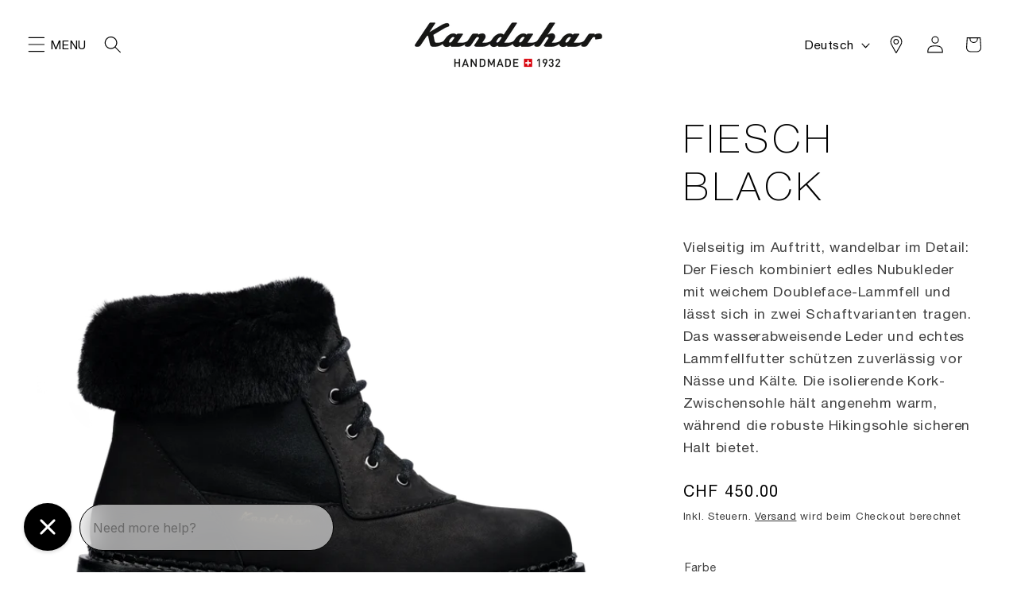

--- FILE ---
content_type: text/html; charset=utf-8
request_url: https://shoesize.me/de/plugin/button/60439598
body_size: 2064
content:
<style>
  .ShoeSizeMe {
    display: block; }
  
  .ssm_prod {
    display: none; }
  
  .ssm_coll {
    display: none; }
  
  .ssm_pdp .ssm_legacy {
    display: none; }
  .ssm_pdp .ssm_prod {
    display: block;
    cursor: default; }
  .ssm_pdp .ssm_coll {
    display: none; }
  
  .ssm_coll {
    text-align: left;
    position: absolute;
    top: -30px;
    width: 90%;
    left: 5%; }
  
  .ssm_coll_btn {
    display: flex; }
    .ssm_coll_btn .with-size {
      align-items: center;
      justify-content: center;
      padding: 2px 15px;
      height: 30px;
      color: #fff;
      white-space: nowrap;
      width: 100%;
      background-color: #000;
      font-weight: 300; }
      .ssm_coll_btn .with-size .ssm_icon_left {
        width: 15px;
        margin-right: 5px; }
        .ssm_coll_btn .with-size .ssm_icon_left path {
          fill: #fff; }
  
  .ssm-container {
    font-weight: 300;
    position: relative;
    text-align: center;
    width: 100%;
    white-space: nowrap; }
    .ssm-container .ssm_icon_left {
      height: 1.2rem;
      vertical-align: sub; }
      .ssm-container .ssm_icon_left path {
        fill: #000; }
    .ssm-container .shoeSizeDisplay {
      font-weight: 800; }
    .ssm-container .ssm_core {
      height: 50px;
      cursor: pointer;
      position: relative; }
    .ssm-container .ssm_button > * {
      height: 100%;
      display: flex;
      align-items: center;
      justify-content: center;
      padding: 0 20px; }
    .ssm-container .underline {
      text-decoration: underline; }
    .ssm-container .warning {
      color: #9D1228; }
    .ssm-container .ssm_secText {
      display: inline;
      line-height: 4em; }
      @media only screen and (min-width: 400px) {
        .ssm-container .ssm_secText {
          display: inline;
          line-height: 4em; } }
    .ssm-container .ssm_icon_right {
      width: 23px;
      padding-left: 5px;
      padding-top: 4px; }
      .ssm-container .ssm_icon_right path {
        fill: #ffffff; }
    .ssm-container .ssm_primary {
      cursor: pointer;
      font-weight: 700;
      background-color: #000;
      color: #ffffff;
      height: 50px;
      width: 68%;
      text-transform: uppercase;
      transition: 0.3s; }
      @media only screen and (max-width: 989px) {
        .ssm-container .ssm_primary {
          width: 100%; } }
      .ssm-container .ssm_primary .ssm_icon_right path {
        fill: #ffffff; }
    .ssm-container .ssm_primary:hover {
      background-color: rgba(0, 0, 0, 0.7); }
    .ssm-container .ssm_primary[data-status="notAvab"] {
      justify-content: center; }
    .ssm-container .ssm_secondary {
      border: 1px solid #171816;
      color: #171816; }
    .ssm-container .ssm_support {
      width: 68%;
      padding: 6px;
      background-color: #dbdbdb;
      margin-bottom: 1rem;
      min-height: 4em; }
      @media only screen and (min-width: 400px) {
        .ssm-container .ssm_support {
          min-height: 3em; } }
      @media only screen and (max-width: 989px) {
        .ssm-container .ssm_support {
          width: 100%; } }
  
  .ssm_flex {
    display: flex;
    text-align: left;
    justify-content: space-between; }
    @media only screen and (max-width: 1080px) {
      .ssm_flex {
        flex-wrap: wrap; } }
    @media only screen and (max-width: 989px) {
      .ssm_flex {
        flex-wrap: nowrap; } }
    @media only screen and (max-width: 420px) {
      .ssm_flex {
        flex-wrap: wrap; } }
  
  .media_block {
    display: block;
    font-weight: 800; }
  
  .ShoeSizeMe[data-ssmstatus="default"] .ssm_support_top {
    display: none; }
  .ShoeSizeMe[data-ssmstatus="default"] .ssm_support_top .ssm_not_avab {
    display: none; }
  .ShoeSizeMe[data-ssmstatus="default"] .ssm_support_top .ssm_not_produced {
    display: none; }
  .ShoeSizeMe[data-ssmstatus="default"] .ssm_core .ssm_default {
    display: flex; }
  .ShoeSizeMe[data-ssmstatus="default"] .ssm_core .ssm_recom {
    display: none; }
  .ShoeSizeMe[data-ssmstatus="default"] .ssm_core .ssm_not_avab {
    display: none; }
  .ShoeSizeMe[data-ssmstatus="default"] .ssm_core .ssm_not_produced {
    display: none; }
  .ShoeSizeMe[data-ssmstatus="default"] .ssm_support_bottom {
    display: none; }
    .ShoeSizeMe[data-ssmstatus="default"] .ssm_support_bottom .ssm_recom {
      display: none; }
    .ShoeSizeMe[data-ssmstatus="default"] .ssm_support_bottom .ssm_not_avab {
      display: none; }
    .ShoeSizeMe[data-ssmstatus="default"] .ssm_support_bottom .ssm_not_produced {
      display: none; }
  
  .ShoeSizeMe[data-ssmstatus="recommendation"][data-avab="true"] .ssm_support_top {
    display: none; }
  .ShoeSizeMe[data-ssmstatus="recommendation"][data-avab="true"] .ssm_support_top .ssm_default {
    display: none; }
  .ShoeSizeMe[data-ssmstatus="recommendation"][data-avab="true"] .ssm_support_top .ssm_not_avab {
    display: none; }
  .ShoeSizeMe[data-ssmstatus="recommendation"][data-avab="true"] .ssm_support_top .ssm_not_produced {
    display: none; }
  .ShoeSizeMe[data-ssmstatus="recommendation"][data-avab="true"] .ssm_core {
    display: none; }
    .ShoeSizeMe[data-ssmstatus="recommendation"][data-avab="true"] .ssm_core .ssm_default {
      display: none; }
    .ShoeSizeMe[data-ssmstatus="recommendation"][data-avab="true"] .ssm_core .ssm_not_avab {
      display: none; }
    .ShoeSizeMe[data-ssmstatus="recommendation"][data-avab="true"] .ssm_core .ssm_not_produced {
      display: none; }
  .ShoeSizeMe[data-ssmstatus="recommendation"][data-avab="true"] .ssm_support_bottom .ssm_default {
    display: none; }
  .ShoeSizeMe[data-ssmstatus="recommendation"][data-avab="true"] .ssm_support_bottom .ssm_not_avab {
    display: none; }
  .ShoeSizeMe[data-ssmstatus="recommendation"][data-avab="true"] .ssm_support_bottom .ssm_not_produced {
    display: none; }
  
  .ShoeSizeMe[data-ssmstatus="recommendation"][data-avab="true"][data-ssmcart="true"] .ssmreco {
    display: none; }
  .ShoeSizeMe[data-ssmstatus="recommendation"][data-avab="true"][data-ssmcart="true"] .ssm_recom {
    display: flex;
    justify-content: space-between; }
  
  .ShoeSizeMe[data-ssmstatus="recommendation"][data-avab="true"][data-ssmcart="false"] .ssmcart {
    display: none; }
  
  .ShoeSizeMe[data-ssmstatus="recommendation"][data-avab="false"] .ssm_support_top {
    display: none; }
    .ShoeSizeMe[data-ssmstatus="recommendation"][data-avab="false"] .ssm_support_top .ssm_default {
      display: none; }
    .ShoeSizeMe[data-ssmstatus="recommendation"][data-avab="false"] .ssm_support_top .ssm_not_produced {
      display: none; }
  .ShoeSizeMe[data-ssmstatus="recommendation"][data-avab="false"] .ssm_core .ssm_default {
    display: none; }
  .ShoeSizeMe[data-ssmstatus="recommendation"][data-avab="false"] .ssm_core .ssm_recom {
    display: none; }
  .ShoeSizeMe[data-ssmstatus="recommendation"][data-avab="false"] .ssm_core .ssm_not_produced {
    display: none; }
  .ShoeSizeMe[data-ssmstatus="recommendation"][data-avab="false"] .ssm_support_bottom .ssm_default {
    display: none; }
  .ShoeSizeMe[data-ssmstatus="recommendation"][data-avab="false"] .ssm_support_bottom .ssm_recom {
    display: none; }
  .ShoeSizeMe[data-ssmstatus="recommendation"][data-avab="false"] .ssm_support_bottom .ssm_not_produced {
    display: none; }
  
  .ShoeSizeMe[data-ssmstatus="recommendation"]:not([data-avab="true"]):not([data-avab="false"]) .ssm_support_top {
    display: none; }
    .ShoeSizeMe[data-ssmstatus="recommendation"]:not([data-avab="true"]):not([data-avab="false"]) .ssm_support_top .ssm_default {
      display: none; }
    .ShoeSizeMe[data-ssmstatus="recommendation"]:not([data-avab="true"]):not([data-avab="false"]) .ssm_support_top .ssm_not_avab {
      display: none; }
  .ShoeSizeMe[data-ssmstatus="recommendation"]:not([data-avab="true"]):not([data-avab="false"]) .ssm_core .ssm_default {
    display: none; }
  .ShoeSizeMe[data-ssmstatus="recommendation"]:not([data-avab="true"]):not([data-avab="false"]) .ssm_core .ssm_recom {
    display: none; }
  .ShoeSizeMe[data-ssmstatus="recommendation"]:not([data-avab="true"]):not([data-avab="false"]) .ssm_core .ssm_not_avab {
    display: none; }
  .ShoeSizeMe[data-ssmstatus="recommendation"]:not([data-avab="true"]):not([data-avab="false"]) .ssm_support_bottom .ssm_default {
    display: none; }
  .ShoeSizeMe[data-ssmstatus="recommendation"]:not([data-avab="true"]):not([data-avab="false"]) .ssm_support_bottom .ssm_recom {
    display: none; }
  .ShoeSizeMe[data-ssmstatus="recommendation"]:not([data-avab="true"]):not([data-avab="false"]) .ssm_support_bottom .ssm_not_avab {
    display: none; }
  
  .ShoeSizeMe {
    position: relative;
    cursor: pointer;
    margin-bottom: 10px;
    margin-top: 10px;
    text-align: left; }
    .ShoeSizeMe .ssm_legacy {
      color: #3c3c3b;
      padding: 10px 15px;
      font-size: 13px;
      border: 1px solid #3c3c3b;
      background-color: #ffffff;
      text-align: center; }
      .ShoeSizeMe .ssm_legacy:hover {
        opacity: 0.7; }
</style>

<div class='ssm-container ssm_prod'>
<div class='ssm_support ssm_support_bottom'>
<div class='ssm_recom' data-status='recom'>
<span>
Wir empfehlen Größe <span class="shoeSizeDisplay"></span> 
</span>
<span>
Warum ?
</span>
</div>
<div class='ssm_not_avab info_box ssm_flex' data-status='notAvab'>
<div>
<span class='media_block'>
Wir empfehlen Größe <span class="shoeSizeDisplay"></span>
</span>
<span class='warning'>
Deine ideale Größe ist nicht verfügbar
</span>
</div>
<div>
<span class='underline'>
Warum ?
</span>
</div>
</div>
<div class='ssm_not_produced info_box ssm_flex' data-status='notProd'>
<div>
<span class='media_block'>
Was ist meine ideale Größe?
</span>
<span class='warning'>
Deine ideale Größe ist nicht verfügbar
</span>
</div>
<div>
<span class='underline'>
Warum ?
</span>
</div>
</div>
</div>
<div class='ssm_core ssm_button'>
<div class='ssm_default ssm_primary' data-status='initial'>
<span>
Welche Größe passt mir?
</span>
<svg class='ssm_icon_right' space='preserve' viewbox='0 0 700 700' xmlns='http://www.w3.org/2000/svg'>
<path d='M473.19 278.43c-.3125-4.9883-2.2812-9.7344-5.6016-13.473l-201.6-224h.004c-3.9884-4.4531-9.582-7.1406-15.551-7.4609-5.9689-.3203-11.816 1.7461-16.258 5.7461s-7.1095 9.6016-7.4142 15.57a22.5095 22.5095 0 0 0 5.797 16.242l188.12 208.95-188.12 208.95v.004c-4.0118 4.4257-6.0978 10.273-5.797 16.242.3047 5.9687 2.9727 11.57 7.4141 15.57s10.289 6.0663 16.258 5.746a22.5153 22.5153 0 0 0 15.551-7.4609l201.6-224h-.0039c4.0508-4.5508 6.0703-10.551 5.6016-16.625z'></path>
</svg>
</div>
<div class='ssm_not_avab ssm_primary' data-status='notAvab'>
<span>
Verfügbare Schuhe sehen
</span>
<svg class='ssm_icon_right' space='preserve' viewbox='0 0 700 700' xmlns='http://www.w3.org/2000/svg'>
<path d='M473.19 278.43c-.3125-4.9883-2.2812-9.7344-5.6016-13.473l-201.6-224h.004c-3.9884-4.4531-9.582-7.1406-15.551-7.4609-5.9689-.3203-11.816 1.7461-16.258 5.7461s-7.1095 9.6016-7.4142 15.57a22.5095 22.5095 0 0 0 5.797 16.242l188.12 208.95-188.12 208.95v.004c-4.0118 4.4257-6.0978 10.273-5.797 16.242.3047 5.9687 2.9727 11.57 7.4141 15.57s10.289 6.0663 16.258 5.746a22.5153 22.5153 0 0 0 15.551-7.4609l201.6-224h-.0039c4.0508-4.5508 6.0703-10.551 5.6016-16.625z'></path>
</svg>
</div>
<div class='ssm_not_produced ssm_primary' data-status='notProd'>
<span>
Verfügbare Schuhe sehen
</span>
<svg class='ssm_icon_right' space='preserve' viewbox='0 0 700 700' xmlns='http://www.w3.org/2000/svg'>
<path d='M473.19 278.43c-.3125-4.9883-2.2812-9.7344-5.6016-13.473l-201.6-224h.004c-3.9884-4.4531-9.582-7.1406-15.551-7.4609-5.9689-.3203-11.816 1.7461-16.258 5.7461s-7.1095 9.6016-7.4142 15.57a22.5095 22.5095 0 0 0 5.797 16.242l188.12 208.95-188.12 208.95v.004c-4.0118 4.4257-6.0978 10.273-5.797 16.242.3047 5.9687 2.9727 11.57 7.4141 15.57s10.289 6.0663 16.258 5.746a22.5153 22.5153 0 0 0 15.551-7.4609l201.6-224h-.0039c4.0508-4.5508 6.0703-10.551 5.6016-16.625z'></path>
</svg>
</div>
</div>
</div>
<div class='ssm_coll'>
<div class='ssm_coll_btn'>
<div class='without-size'></div>
<div class='with-size'>
<svg class='ssm_icon_left' space='preserve' viewbox='0 -50 700 700' xmlns='http://www.w3.org/2000/svg'>
<path d='M314.29 41.312c22.473 11.258 48.938 11.258 71.41-.004 10.355-5.4218 20.324-7.1835 29.52-4.7226 9.1953 2.4648 16.945 8.9766 23.199 18.848 13.832 20.988 36.754 34.223 61.848 35.707 11.676.4805 21.191 3.9375 27.922 10.668 6.7305 6.7305 10.188 16.246 10.668 27.922 1.4844 25.094 14.719 48.016 35.707 61.848 9.8789 6.2539 16.387 14.004 18.848 23.199 2.4648 9.1953.6992 19.164-4.7266 29.52-11.258 22.473-11.258 48.938.004 71.41 5.4218 10.355 7.1835 20.324 4.7226 29.52-2.4648 9.1953-8.9766 16.945-18.848 23.199-20.988 13.832-34.223 36.754-35.707 61.848-.4805 11.676-3.9375 21.191-10.668 27.922-6.7305 6.7305-16.246 10.188-27.922 10.668-25.094 1.4844-48.016 14.719-61.848 35.707-6.2539 9.8789-14.004 16.387-23.199 18.848-9.1953 2.4648-19.164.6992-29.52-4.7266-22.473-11.258-48.938-11.258-71.41.0039-10.355 5.4219-20.324 7.1836-29.52 4.7227-9.1953-2.4648-16.945-8.9766-23.199-18.848-13.832-20.988-36.754-34.223-61.848-35.707-11.676-.4805-21.191-3.9375-27.922-10.668-6.7305-6.7305-10.188-16.246-10.668-27.922-1.4844-25.094-14.719-48.016-35.707-61.848-9.8789-6.2539-16.387-14.004-18.848-23.199-2.4648-9.1953-.6992-19.164 4.7266-29.52 11.258-22.473 11.258-48.938-.0039-71.41-5.4219-10.355-7.1836-20.324-4.7227-29.52 2.4648-9.1953 8.9766-16.945 18.848-23.199 20.988-13.832 34.223-36.754 35.707-61.848.4805-11.676 3.9375-21.191 10.668-27.922 6.7305-6.7305 16.246-10.188 27.922-10.668 25.094-1.4844 48.016-14.719 61.848-35.707 6.2539-9.8789 14.004-16.387 23.199-18.848 9.1953-2.4648 19.164-.6992 29.52 4.7266zm10.543 252.41a2.1313 2.1313 0 0 1-3.0195 0c-7.7266-7.7266-42.801-42.801-50.527-50.523a2.1313 2.1313 0 0 0-3.0195 0l-35.191 35.191a2.1313 2.1313 0 0 0 0 3.0195l88.738 88.738c.836.836 2.1836.836 3.0195 0 14.422-14.422 127.66-127.65 142.08-142.08a2.1313 2.1313 0 0 0 0-3.0195l-35.191-35.191a2.1313 2.1313 0 0 0-3.0195 0c-12.008 12-91.863 91.863-103.87 103.86z'></path>
</svg>
<span>
In deiner Größe
</span>
</div>
</div>
</div>



--- FILE ---
content_type: text/css
request_url: https://kandahar.swiss/cdn/shop/t/16/assets/kybun_tailwind.css?v=170256430903236529601768807237
body_size: 21833
content:
@font-face{font-family:swiper-icons;src:url("data:application/font-woff;charset=utf-8;base64, [base64]//wADZ2x5ZgAAAywAAADMAAAD2MHtryVoZWFkAAABbAAAADAAAAA2E2+eoWhoZWEAAAGcAAAAHwAAACQC9gDzaG10eAAAAigAAAAZAAAArgJkABFsb2NhAAAC0AAAAFoAAABaFQAUGG1heHAAAAG8AAAAHwAAACAAcABAbmFtZQAAA/gAAAE5AAACXvFdBwlwb3N0AAAFNAAAAGIAAACE5s74hXjaY2BkYGAAYpf5Hu/j+W2+MnAzMYDAzaX6QjD6/4//Bxj5GA8AuRwMYGkAPywL13jaY2BkYGA88P8Agx4j+/8fQDYfA1AEBWgDAIB2BOoAeNpjYGRgYNBh4GdgYgABEMnIABJzYNADCQAACWgAsQB42mNgYfzCOIGBlYGB0YcxjYGBwR1Kf2WQZGhhYGBiYGVmgAFGBiQQkOaawtDAoMBQxXjg/wEGPcYDDA4wNUA2CCgwsAAAO4EL6gAAeNpj2M0gyAACqxgGNWBkZ2D4/wMA+xkDdgAAAHjaY2BgYGaAYBkGRgYQiAHyGMF8FgYHIM3DwMHABGQrMOgyWDLEM1T9/w8UBfEMgLzE////P/5//f/V/xv+r4eaAAeMbAxwIUYmIMHEgKYAYjUcsDAwsLKxc3BycfPw8jEQA/[base64]/uznmfPFBNODM2K7MTQ45YEAZqGP81AmGGcF3iPqOop0r1SPTaTbVkfUe4HXj97wYE+yNwWYxwWu4v1ugWHgo3S1XdZEVqWM7ET0cfnLGxWfkgR42o2PvWrDMBSFj/IHLaF0zKjRgdiVMwScNRAoWUoH78Y2icB/yIY09An6AH2Bdu/UB+yxopYshQiEvnvu0dURgDt8QeC8PDw7Fpji3fEA4z/PEJ6YOB5hKh4dj3EvXhxPqH/SKUY3rJ7srZ4FZnh1PMAtPhwP6fl2PMJMPDgeQ4rY8YT6Gzao0eAEA409DuggmTnFnOcSCiEiLMgxCiTI6Cq5DZUd3Qmp10vO0LaLTd2cjN4fOumlc7lUYbSQcZFkutRG7g6JKZKy0RmdLY680CDnEJ+UMkpFFe1RN7nxdVpXrC4aTtnaurOnYercZg2YVmLN/d/gczfEimrE/fs/bOuq29Zmn8tloORaXgZgGa78yO9/cnXm2BpaGvq25Dv9S4E9+5SIc9PqupJKhYFSSl47+Qcr1mYNAAAAeNptw0cKwkAAAMDZJA8Q7OUJvkLsPfZ6zFVERPy8qHh2YER+3i/BP83vIBLLySsoKimrqKqpa2hp6+jq6RsYGhmbmJqZSy0sraxtbO3sHRydnEMU4uR6yx7JJXveP7WrDycAAAAAAAH//wACeNpjYGRgYOABYhkgZgJCZgZNBkYGLQZtIJsFLMYAAAw3ALgAeNolizEKgDAQBCchRbC2sFER0YD6qVQiBCv/H9ezGI6Z5XBAw8CBK/m5iQQVauVbXLnOrMZv2oLdKFa8Pjuru2hJzGabmOSLzNMzvutpB3N42mNgZGBg4GKQYzBhYMxJLMlj4GBgAYow/P/PAJJhLM6sSoWKfWCAAwDAjgbRAAB42mNgYGBkAIIbCZo5IPrmUn0hGA0AO8EFTQAA");font-weight:400;font-style:normal}:root{--swiper-theme-color:#007aff}.swiper,swiper-container{margin-left:auto;margin-right:auto;position:relative;overflow:hidden;list-style:none;padding:0;z-index:1;display:block}.swiper-vertical>.swiper-wrapper{flex-direction:column}.swiper-wrapper{position:relative;width:100%;height:100%;z-index:1;display:flex;transition-property:transform;transition-timing-function:var(--swiper-wrapper-transition-timing-function,initial);box-sizing:content-box}.swiper-android .swiper-slide,.swiper-wrapper{transform:translateZ(0)}.swiper-horizontal{touch-action:pan-y}.swiper-vertical{touch-action:pan-x}.swiper-slide,swiper-slide{flex-shrink:0;width:100%;height:100%;position:relative;transition-property:transform;display:block}.swiper-slide-invisible-blank{visibility:hidden}.swiper-autoheight,.swiper-autoheight .swiper-slide{height:auto}.swiper-autoheight .swiper-wrapper{align-items:flex-start;transition-property:transform,height}.swiper-backface-hidden .swiper-slide{transform:translateZ(0);backface-visibility:hidden}.swiper-3d.swiper-css-mode .swiper-wrapper{perspective:1200px}.swiper-3d .swiper-wrapper{transform-style:preserve-3d}.swiper-3d{perspective:1200px}.swiper-3d .swiper-cube-shadow,.swiper-3d .swiper-slide,.swiper-3d .swiper-slide-shadow,.swiper-3d .swiper-slide-shadow-bottom,.swiper-3d .swiper-slide-shadow-left,.swiper-3d .swiper-slide-shadow-right,.swiper-3d .swiper-slide-shadow-top{transform-style:preserve-3d}.swiper-3d .swiper-slide-shadow,.swiper-3d .swiper-slide-shadow-bottom,.swiper-3d .swiper-slide-shadow-left,.swiper-3d .swiper-slide-shadow-right,.swiper-3d .swiper-slide-shadow-top{position:absolute;left:0;top:0;width:100%;height:100%;pointer-events:none;z-index:10}.swiper-3d .swiper-slide-shadow{background:rgba(0,0,0,.15)}.swiper-3d .swiper-slide-shadow-left{background-image:linear-gradient(270deg,rgba(0,0,0,.5),transparent)}.swiper-3d .swiper-slide-shadow-right{background-image:linear-gradient(90deg,rgba(0,0,0,.5),transparent)}.swiper-3d .swiper-slide-shadow-top{background-image:linear-gradient(0deg,rgba(0,0,0,.5),transparent)}.swiper-3d .swiper-slide-shadow-bottom{background-image:linear-gradient(180deg,rgba(0,0,0,.5),transparent)}.swiper-css-mode>.swiper-wrapper{overflow:auto;scrollbar-width:none;-ms-overflow-style:none}.swiper-css-mode>.swiper-wrapper::-webkit-scrollbar{display:none}.swiper-css-mode>.swiper-wrapper>.swiper-slide{scroll-snap-align:start start}.swiper-horizontal.swiper-css-mode>.swiper-wrapper{scroll-snap-type:x mandatory}.swiper-vertical.swiper-css-mode>.swiper-wrapper{scroll-snap-type:y mandatory}.swiper-css-mode.swiper-free-mode>.swiper-wrapper{scroll-snap-type:none}.swiper-css-mode.swiper-free-mode>.swiper-wrapper>.swiper-slide{scroll-snap-align:none}.swiper-centered>.swiper-wrapper:before{content:"";flex-shrink:0;order:9999}.swiper-centered>.swiper-wrapper>.swiper-slide{scroll-snap-align:center center;scroll-snap-stop:always}.swiper-centered.swiper-horizontal>.swiper-wrapper>.swiper-slide:first-child{margin-inline-start:var(--swiper-centered-offset-before)}.swiper-centered.swiper-horizontal>.swiper-wrapper:before{height:100%;min-height:1px;width:var(--swiper-centered-offset-after)}.swiper-centered.swiper-vertical>.swiper-wrapper>.swiper-slide:first-child{margin-block-start:var(--swiper-centered-offset-before)}.swiper-centered.swiper-vertical>.swiper-wrapper:before{width:100%;min-width:1px;height:var(--swiper-centered-offset-after)}.swiper-lazy-preloader{width:42px;height:42px;position:absolute;left:50%;top:50%;margin-left:-21px;margin-top:-21px;z-index:10;transform-origin:50%;box-sizing:border-box;border-radius:50%;border:4px solid var(--swiper-preloader-color,var(--swiper-theme-color));border-top:4px solid transparent}.swiper-watch-progress .swiper-slide-visible .swiper-lazy-preloader,.swiper:not(.swiper-watch-progress) .swiper-lazy-preloader,swiper-container:not(.swiper-watch-progress) .swiper-lazy-preloader{animation:swiper-preloader-spin 1s linear infinite}.swiper-lazy-preloader-white{--swiper-preloader-color:#fff}.swiper-lazy-preloader-black{--swiper-preloader-color:#000}@keyframes swiper-preloader-spin{0%{transform:rotate(0deg)}to{transform:rotate(1turn)}}.swiper-virtual .swiper-slide{-webkit-backface-visibility:hidden;transform:translateZ(0)}.swiper-virtual.swiper-css-mode .swiper-wrapper:after{content:"";position:absolute;left:0;top:0;pointer-events:none}.swiper-virtual.swiper-css-mode.swiper-horizontal .swiper-wrapper:after{height:1px;width:var(--swiper-virtual-size)}.swiper-virtual.swiper-css-mode.swiper-vertical .swiper-wrapper:after{width:1px;height:var(--swiper-virtual-size)}:root{--swiper-navigation-size:44px}.swiper-button-next,.swiper-button-prev{position:absolute;top:var(--swiper-navigation-top-offset,50%);width:calc(var(--swiper-navigation-size)/44*27);height:var(--swiper-navigation-size);margin-top:calc(0px - var(--swiper-navigation-size)/2);z-index:10;cursor:pointer;display:flex;align-items:center;justify-content:center;color:var(--swiper-navigation-color,var(--swiper-theme-color))}.swiper-button-next.swiper-button-disabled,.swiper-button-prev.swiper-button-disabled{opacity:.35;cursor:auto;pointer-events:none}.swiper-button-next.swiper-button-hidden,.swiper-button-prev.swiper-button-hidden{opacity:0;cursor:auto;pointer-events:none}.swiper-navigation-disabled .swiper-button-next,.swiper-navigation-disabled .swiper-button-prev{display:none!important}.swiper-button-next:after,.swiper-button-prev:after{font-family:swiper-icons;font-size:var(--swiper-navigation-size);text-transform:none!important;letter-spacing:0;font-variant:normal;line-height:1}.swiper-button-prev,.swiper-rtl .swiper-button-next{left:var(--swiper-navigation-sides-offset,10px);right:auto}.swiper-button-prev:after,.swiper-rtl .swiper-button-next:after{content:"prev"}.swiper-button-next,.swiper-rtl .swiper-button-prev{right:var(--swiper-navigation-sides-offset,10px);left:auto}.swiper-button-next:after,.swiper-rtl .swiper-button-prev:after{content:"next"}.swiper-button-lock{display:none}.swiper-pagination{position:absolute;text-align:center;transition:opacity .3s;transform:translateZ(0);z-index:10}.swiper-pagination.swiper-pagination-hidden{opacity:0}.swiper-pagination-disabled>.swiper-pagination,.swiper-pagination.swiper-pagination-disabled{display:none!important}.swiper-horizontal>.swiper-pagination-bullets,.swiper-pagination-bullets.swiper-pagination-horizontal,.swiper-pagination-custom,.swiper-pagination-fraction{bottom:var(--swiper-pagination-bottom,8px);top:var(--swiper-pagination-top,auto);left:0;width:100%}.swiper-pagination-bullets-dynamic{overflow:hidden;font-size:0}.swiper-pagination-bullets-dynamic .swiper-pagination-bullet{transform:scale(.33);position:relative}.swiper-pagination-bullets-dynamic .swiper-pagination-bullet-active,.swiper-pagination-bullets-dynamic .swiper-pagination-bullet-active-main{transform:scale(1)}.swiper-pagination-bullets-dynamic .swiper-pagination-bullet-active-prev{transform:scale(.66)}.swiper-pagination-bullets-dynamic .swiper-pagination-bullet-active-prev-prev{transform:scale(.33)}.swiper-pagination-bullets-dynamic .swiper-pagination-bullet-active-next{transform:scale(.66)}.swiper-pagination-bullets-dynamic .swiper-pagination-bullet-active-next-next{transform:scale(.33)}.swiper-pagination-bullet{width:var(--swiper-pagination-bullet-width,var(--swiper-pagination-bullet-size,8px));height:var(--swiper-pagination-bullet-height,var(--swiper-pagination-bullet-size,8px));display:inline-block;border-radius:var(--swiper-pagination-bullet-border-radius,50%);background:var(--swiper-pagination-bullet-inactive-color,#000);opacity:var(--swiper-pagination-bullet-inactive-opacity,.2)}button.swiper-pagination-bullet{border:none;margin:0;padding:0;box-shadow:none;-webkit-appearance:none;-moz-appearance:none;appearance:none}.swiper-pagination-clickable .swiper-pagination-bullet{cursor:pointer}.swiper-pagination-bullet:only-child{display:none!important}.swiper-pagination-bullet-active{opacity:var(--swiper-pagination-bullet-opacity,1);background:var(--swiper-pagination-color,var(--swiper-theme-color))}.swiper-pagination-vertical.swiper-pagination-bullets,.swiper-vertical>.swiper-pagination-bullets{right:var(--swiper-pagination-right,8px);left:var(--swiper-pagination-left,auto);top:50%;transform:translate3d(0,-50%,0)}.swiper-pagination-vertical.swiper-pagination-bullets .swiper-pagination-bullet,.swiper-vertical>.swiper-pagination-bullets .swiper-pagination-bullet{margin:var(--swiper-pagination-bullet-vertical-gap,6px) 0;display:block}.swiper-pagination-vertical.swiper-pagination-bullets.swiper-pagination-bullets-dynamic,.swiper-vertical>.swiper-pagination-bullets.swiper-pagination-bullets-dynamic{top:50%;transform:translateY(-50%);width:8px}.swiper-pagination-vertical.swiper-pagination-bullets.swiper-pagination-bullets-dynamic .swiper-pagination-bullet,.swiper-vertical>.swiper-pagination-bullets.swiper-pagination-bullets-dynamic .swiper-pagination-bullet{display:inline-block;transition:transform .2s,top .2s}.swiper-horizontal>.swiper-pagination-bullets .swiper-pagination-bullet,.swiper-pagination-horizontal.swiper-pagination-bullets .swiper-pagination-bullet{margin:0 var(--swiper-pagination-bullet-horizontal-gap,4px)}.swiper-horizontal>.swiper-pagination-bullets.swiper-pagination-bullets-dynamic,.swiper-pagination-horizontal.swiper-pagination-bullets.swiper-pagination-bullets-dynamic{left:50%;transform:translateX(-50%);white-space:nowrap}.swiper-horizontal>.swiper-pagination-bullets.swiper-pagination-bullets-dynamic .swiper-pagination-bullet,.swiper-pagination-horizontal.swiper-pagination-bullets.swiper-pagination-bullets-dynamic .swiper-pagination-bullet{transition:transform .2s,left .2s}.swiper-horizontal.swiper-rtl>.swiper-pagination-bullets-dynamic .swiper-pagination-bullet,:host(.swiper-horizontal.swiper-rtl) .swiper-pagination-bullets-dynamic .swiper-pagination-bullet{transition:transform .2s,right .2s}.swiper-pagination-fraction{color:var(--swiper-pagination-fraction-color,inherit)}.swiper-pagination-progressbar{background:var(--swiper-pagination-progressbar-bg-color,rgba(0,0,0,.25));position:absolute}.swiper-pagination-progressbar .swiper-pagination-progressbar-fill{background:var(--swiper-pagination-color,var(--swiper-theme-color));position:absolute;left:0;top:0;width:100%;height:100%;transform:scale(0);transform-origin:left top}.swiper-rtl .swiper-pagination-progressbar .swiper-pagination-progressbar-fill{transform-origin:right top}.swiper-horizontal>.swiper-pagination-progressbar,.swiper-pagination-progressbar.swiper-pagination-horizontal,.swiper-pagination-progressbar.swiper-pagination-vertical.swiper-pagination-progressbar-opposite,.swiper-vertical>.swiper-pagination-progressbar.swiper-pagination-progressbar-opposite{width:100%;height:var(--swiper-pagination-progressbar-size,4px);left:0;top:0}.swiper-horizontal>.swiper-pagination-progressbar.swiper-pagination-progressbar-opposite,.swiper-pagination-progressbar.swiper-pagination-horizontal.swiper-pagination-progressbar-opposite,.swiper-pagination-progressbar.swiper-pagination-vertical,.swiper-vertical>.swiper-pagination-progressbar{width:var(--swiper-pagination-progressbar-size,4px);height:100%;left:0;top:0}.swiper-pagination-lock{display:none}.swiper-scrollbar{border-radius:var(--swiper-scrollbar-border-radius,10px);position:relative;-ms-touch-action:none;background:var(--swiper-scrollbar-bg-color,rgba(0,0,0,.1))}.swiper-scrollbar-disabled>.swiper-scrollbar,.swiper-scrollbar.swiper-scrollbar-disabled{display:none!important}.swiper-horizontal>.swiper-scrollbar,.swiper-scrollbar.swiper-scrollbar-horizontal{position:absolute;left:var(--swiper-scrollbar-sides-offset,1%);bottom:var(--swiper-scrollbar-bottom,4px);top:var(--swiper-scrollbar-top,auto);z-index:50;height:var(--swiper-scrollbar-size,4px);width:calc(100% - var(--swiper-scrollbar-sides-offset, 1%)*2)}.swiper-scrollbar.swiper-scrollbar-vertical,.swiper-vertical>.swiper-scrollbar{position:absolute;left:var(--swiper-scrollbar-left,auto);right:var(--swiper-scrollbar-right,4px);top:var(--swiper-scrollbar-sides-offset,1%);z-index:50;width:var(--swiper-scrollbar-size,4px);height:calc(100% - var(--swiper-scrollbar-sides-offset, 1%)*2)}.swiper-scrollbar-drag{height:100%;width:100%;position:relative;background:var(--swiper-scrollbar-drag-bg-color,rgba(0,0,0,.5));border-radius:var(--swiper-scrollbar-border-radius,10px);left:0;top:0}.swiper-scrollbar-cursor-drag{cursor:move}.swiper-scrollbar-lock{display:none}.swiper-zoom-container{width:100%;height:100%;display:flex;justify-content:center;align-items:center;text-align:center}.swiper-zoom-container>canvas,.swiper-zoom-container>img,.swiper-zoom-container>svg{max-width:100%;max-height:100%;-o-object-fit:contain;object-fit:contain}.swiper-slide-zoomed{cursor:move;touch-action:none}.swiper .swiper-notification,swiper-container .swiper-notification{position:absolute;left:0;top:0;pointer-events:none;opacity:0;z-index:-1000}.swiper-free-mode>.swiper-wrapper{transition-timing-function:ease-out;margin:0 auto}.swiper-grid>.swiper-wrapper{flex-wrap:wrap}.swiper-grid-column>.swiper-wrapper{flex-wrap:wrap;flex-direction:column}.swiper-fade.swiper-free-mode .swiper-slide{transition-timing-function:ease-out}.swiper-fade .swiper-slide{pointer-events:none;transition-property:opacity}.swiper-fade .swiper-slide .swiper-slide{pointer-events:none}.swiper-fade .swiper-slide-active,.swiper-fade .swiper-slide-active .swiper-slide-active{pointer-events:auto}.swiper-cube{overflow:visible}.swiper-cube .swiper-slide{pointer-events:none;backface-visibility:hidden;z-index:1;visibility:hidden;transform-origin:0 0;width:100%;height:100%}.swiper-cube .swiper-slide .swiper-slide{pointer-events:none}.swiper-cube.swiper-rtl .swiper-slide{transform-origin:100% 0}.swiper-cube .swiper-slide-active,.swiper-cube .swiper-slide-active .swiper-slide-active{pointer-events:auto}.swiper-cube .swiper-slide-active,.swiper-cube .swiper-slide-next,.swiper-cube .swiper-slide-next+.swiper-slide,.swiper-cube .swiper-slide-prev{pointer-events:auto;visibility:visible}.swiper-cube .swiper-slide-shadow-bottom,.swiper-cube .swiper-slide-shadow-left,.swiper-cube .swiper-slide-shadow-right,.swiper-cube .swiper-slide-shadow-top{z-index:0;backface-visibility:hidden}.swiper-cube .swiper-cube-shadow{position:absolute;left:0;bottom:0;width:100%;height:100%;opacity:.6;z-index:0}.swiper-cube .swiper-cube-shadow:before{content:"";background:#000;position:absolute;left:0;top:0;bottom:0;right:0;filter:blur(50px)}.swiper-flip{overflow:visible}.swiper-flip .swiper-slide{pointer-events:none;backface-visibility:hidden;z-index:1}.swiper-flip .swiper-slide .swiper-slide{pointer-events:none}.swiper-flip .swiper-slide-active,.swiper-flip .swiper-slide-active .swiper-slide-active{pointer-events:auto}.swiper-flip .swiper-slide-shadow-bottom,.swiper-flip .swiper-slide-shadow-left,.swiper-flip .swiper-slide-shadow-right,.swiper-flip .swiper-slide-shadow-top{z-index:0;backface-visibility:hidden}.swiper-creative .swiper-slide{backface-visibility:hidden;overflow:hidden;transition-property:transform,opacity,height}.swiper-cards{overflow:visible}.swiper-cards .swiper-slide{transform-origin:center bottom;backface-visibility:hidden;overflow:hidden}*,:after,:before{--tw-border-spacing-x:0;--tw-border-spacing-y:0;--tw-translate-x:0;--tw-translate-y:0;--tw-rotate:0;--tw-skew-x:0;--tw-skew-y:0;--tw-scale-x:1;--tw-scale-y:1;--tw-pan-x: ;--tw-pan-y: ;--tw-pinch-zoom: ;--tw-scroll-snap-strictness:proximity;--tw-gradient-from-position: ;--tw-gradient-via-position: ;--tw-gradient-to-position: ;--tw-ordinal: ;--tw-slashed-zero: ;--tw-numeric-figure: ;--tw-numeric-spacing: ;--tw-numeric-fraction: ;--tw-ring-inset: ;--tw-ring-offset-width:0px;--tw-ring-offset-color:#fff;--tw-ring-color:rgba(59,130,246,.5);--tw-ring-offset-shadow:0 0 #0000;--tw-ring-shadow:0 0 #0000;--tw-shadow:0 0 #0000;--tw-shadow-colored:0 0 #0000;--tw-blur: ;--tw-brightness: ;--tw-contrast: ;--tw-grayscale: ;--tw-hue-rotate: ;--tw-invert: ;--tw-saturate: ;--tw-sepia: ;--tw-drop-shadow: ;--tw-backdrop-blur: ;--tw-backdrop-brightness: ;--tw-backdrop-contrast: ;--tw-backdrop-grayscale: ;--tw-backdrop-hue-rotate: ;--tw-backdrop-invert: ;--tw-backdrop-opacity: ;--tw-backdrop-saturate: ;--tw-backdrop-sepia: ;--tw-contain-size: ;--tw-contain-layout: ;--tw-contain-paint: ;--tw-contain-style: }::backdrop{--tw-border-spacing-x:0;--tw-border-spacing-y:0;--tw-translate-x:0;--tw-translate-y:0;--tw-rotate:0;--tw-skew-x:0;--tw-skew-y:0;--tw-scale-x:1;--tw-scale-y:1;--tw-pan-x: ;--tw-pan-y: ;--tw-pinch-zoom: ;--tw-scroll-snap-strictness:proximity;--tw-gradient-from-position: ;--tw-gradient-via-position: ;--tw-gradient-to-position: ;--tw-ordinal: ;--tw-slashed-zero: ;--tw-numeric-figure: ;--tw-numeric-spacing: ;--tw-numeric-fraction: ;--tw-ring-inset: ;--tw-ring-offset-width:0px;--tw-ring-offset-color:#fff;--tw-ring-color:rgba(59,130,246,.5);--tw-ring-offset-shadow:0 0 #0000;--tw-ring-shadow:0 0 #0000;--tw-shadow:0 0 #0000;--tw-shadow-colored:0 0 #0000;--tw-blur: ;--tw-brightness: ;--tw-contrast: ;--tw-grayscale: ;--tw-hue-rotate: ;--tw-invert: ;--tw-saturate: ;--tw-sepia: ;--tw-drop-shadow: ;--tw-backdrop-blur: ;--tw-backdrop-brightness: ;--tw-backdrop-contrast: ;--tw-backdrop-grayscale: ;--tw-backdrop-hue-rotate: ;--tw-backdrop-invert: ;--tw-backdrop-opacity: ;--tw-backdrop-saturate: ;--tw-backdrop-sepia: ;--tw-contain-size: ;--tw-contain-layout: ;--tw-contain-paint: ;--tw-contain-style: }.tw-container{width:100%}@media (min-width:640px){.tw-container{max-width:640px}}@media (min-width:750px){.tw-container{max-width:750px}}@media (min-width:990px){.tw-container{max-width:990px}}@media (min-width:1280px){.tw-container{max-width:1280px}}@media (min-width:1536px){.tw-container{max-width:1536px}}.tw-sr-only{position:absolute;width:1px;height:1px;padding:0;margin:-1px;overflow:hidden;clip:rect(0,0,0,0);white-space:nowrap;border-width:0}.tw-invisible{visibility:hidden}.tw-absolute{position:absolute}.tw-relative{position:relative}.tw-sticky{position:sticky}.tw-inset-0{inset:0}.tw-inset-x-0{left:0;right:0}.tw-bottom-0{bottom:0}.tw-bottom-2{bottom:.8rem}.tw-bottom-3{bottom:1.2rem}.tw-bottom-4{bottom:1.6rem}.tw-bottom-5{bottom:2rem}.tw-bottom-6{bottom:2.4rem}.tw-bottom-8{bottom:3.2rem}.tw-bottom-\[-20\%\]{bottom:-20%}.tw-bottom-\[-2rem\]{bottom:-2rem}.tw-bottom-\[-4rem\]{bottom:-4rem}.tw-bottom-\[-50\%\]{bottom:-50%}.tw-bottom-\[0\%\]{bottom:0}.tw-bottom-\[15\%\]{bottom:15%}.tw-bottom-\[2\%\]{bottom:2%}.tw-bottom-\[22\%\]{bottom:22%}.tw-bottom-\[25\%\]{bottom:25%}.tw-bottom-\[5\%\]{bottom:5%}.tw-bottom-\[8\%\]{bottom:8%}.tw-left-0{left:0}.tw-left-1{left:.4rem}.tw-left-2{left:.8rem}.tw-left-4{left:1.6rem}.tw-left-5{left:2rem}.tw-left-6{left:2.4rem}.tw-left-8{left:3.2rem}.tw-left-\[-0\.5rem\]{left:-.5rem}.tw-left-\[-1\.25rem\]{left:-1.25rem}.tw-left-\[-16\%\]{left:-16%}.tw-left-\[-2\%\]{left:-2%}.tw-left-\[-34px\]{left:-34px}.tw-left-\[-42px\]{left:-42px}.tw-left-\[-70px\]{left:-70px}.tw-left-\[-8px\]{left:-8px}.tw-left-\[0\%\],.tw-left-\[0\]{left:0}.tw-left-\[10\%\]{left:10%}.tw-left-\[12\%\]{left:12%}.tw-left-\[12vw\]{left:12vw}.tw-left-\[16vw\]{left:16vw}.tw-left-\[2\%\]{left:2%}.tw-left-\[20\%\]{left:20%}.tw-left-\[22\%\]{left:22%}.tw-left-\[24\%\]{left:24%}.tw-left-\[28\%\]{left:28%}.tw-left-\[3\%\]{left:3%}.tw-left-\[3\.3vw\]{left:3.3vw}.tw-left-\[35\%\]{left:35%}.tw-left-\[38\%\]{left:38%}.tw-left-\[4\.4vw\]{left:4.4vw}.tw-left-\[40\%\]{left:40%}.tw-left-\[42\%\]{left:42%}.tw-left-\[5\%\]{left:5%}.tw-left-\[50\%\]{left:50%}.tw-left-\[60\%\]{left:60%}.tw-left-\[64\%\]{left:64%}.tw-left-\[6vw\]{left:6vw}.tw-left-\[8vw\]{left:8vw}.tw-left-\[9vw\]{left:9vw}.tw-right-0{right:0}.tw-right-1{right:.4rem}.tw-right-2{right:.8rem}.tw-right-8{right:3.2rem}.tw-right-\[-20\%\]{right:-20%}.tw-right-\[-40px\]{right:-40px}.tw-right-\[-46px\]{right:-46px}.tw-right-\[-48px\]{right:-48px}.tw-right-\[-50px\]{right:-50px}.tw-right-\[-52px\]{right:-52px}.tw-right-\[-56px\]{right:-56px}.tw-right-\[-60px\]{right:-60px}.tw-right-\[-64px\]{right:-64px}.tw-right-\[0\]{right:0}.tw-right-\[10\%\]{right:10%}.tw-right-\[16\%\]{right:16%}.tw-right-\[2\%\]{right:2%}.tw-right-\[20\%\]{right:20%}.tw-right-\[22\%\]{right:22%}.tw-right-\[24\%\]{right:24%}.tw-right-\[3\%\]{right:3%}.tw-right-\[47\%\]{right:47%}.tw-right-\[6\%\]{right:6%}.tw-start-0{inset-inline-start:0}.tw-top-0{top:0}.tw-top-1{top:.4rem}.tw-top-1\/4{top:25%}.tw-top-2\/4{top:50%}.tw-top-\[-100px\]{top:-100px}.tw-top-\[-110px\]{top:-110px}.tw-top-\[-120px\]{top:-120px}.tw-top-\[-16\%\]{top:-16%}.tw-top-\[-2\%\]{top:-2%}.tw-top-\[-3\%\]{top:-3%}.tw-top-\[-80px\]{top:-80px}.tw-top-\[-8px\]{top:-8px}.tw-top-\[0\%\]{top:0}.tw-top-\[0\.25rem\]{top:.25rem}.tw-top-\[0rem\]{top:0}.tw-top-\[12vw\]{top:12vw}.tw-top-\[16\%\]{top:16%}.tw-top-\[16vw\]{top:16vw}.tw-top-\[2\%\]{top:2%}.tw-top-\[25\%\]{top:25%}.tw-top-\[26px\]{top:26px}.tw-top-\[28\%\]{top:28%}.tw-top-\[30\%\]{top:30%}.tw-top-\[32px\]{top:32px}.tw-top-\[34\%\]{top:34%}.tw-top-\[35\%\]{top:35%}.tw-top-\[36\%\]{top:36%}.tw-top-\[3vw\]{top:3vw}.tw-top-\[40\%\]{top:40%}.tw-top-\[44\%\]{top:44%}.tw-top-\[45\%\]{top:45%}.tw-top-\[46\%\]{top:46%}.tw-top-\[4vw\]{top:4vw}.tw-top-\[5\%\]{top:5%}.tw-top-\[52\%\]{top:52%}.tw-top-\[55\%\]{top:55%}.tw-top-\[5px\]{top:5px}.tw-top-\[62\%\]{top:62%}.tw-top-\[64\%\]{top:64%}.tw-top-\[65\%\]{top:65%}.tw-top-\[6vw\]{top:6vw}.tw-top-\[70\%\]{top:70%}.tw-top-\[75\%\]{top:75%}.tw-top-\[8vw\]{top:8vw}.tw-top-\[90\%\]{top:90%}.tw-top-\[9vw\]{top:9vw}.tw-top-full{top:100%}.tw-z-10{z-index:10}.tw-z-\[9\]{z-index:9}.tw-order-1{order:1}.tw-order-2{order:2}.tw-order-first{order:-9999}.tw-order-last{order:9999}.tw-col-span-3{grid-column:span 3/span 3}.tw-float-left{float:left}.tw-m-0{margin:0}.tw-m-10{margin:4rem}.tw-m-4{margin:1.6rem}.tw-m-auto{margin:auto}.tw-mx-0{margin-left:0;margin-right:0}.tw-mx-1{margin-left:.4rem;margin-right:.4rem}.tw-mx-2{margin-left:.8rem;margin-right:.8rem}.tw-mx-4{margin-left:1.6rem;margin-right:1.6rem}.tw-mx-6{margin-left:2.4rem;margin-right:2.4rem}.tw-mx-\[-1\.5rem\]{margin-left:-1.5rem;margin-right:-1.5rem}.tw-mx-\[-15px\]{margin-left:-15px;margin-right:-15px}.tw-mx-\[-2\.3rem\]{margin-left:-2.3rem;margin-right:-2.3rem}.tw-mx-\[10\%\]{margin-left:10%;margin-right:10%}.tw-mx-\[4\%\]{margin-left:4%;margin-right:4%}.tw-mx-auto{margin-left:auto;margin-right:auto}.tw-my-0{margin-top:0;margin-bottom:0}.tw-my-10{margin-top:4rem;margin-bottom:4rem}.tw-my-12{margin-top:4.8rem;margin-bottom:4.8rem}.tw-my-16{margin-top:6.4rem;margin-bottom:6.4rem}.tw-my-2{margin-top:.8rem;margin-bottom:.8rem}.tw-my-22{margin-top:8.8rem;margin-bottom:8.8rem}.tw-my-24{margin-top:9.6rem;margin-bottom:9.6rem}.tw-my-4{margin-top:1.6rem;margin-bottom:1.6rem}.tw-my-5{margin-top:2rem;margin-bottom:2rem}.tw-my-6{margin-top:2.4rem;margin-bottom:2.4rem}.tw-my-8{margin-top:3.2rem;margin-bottom:3.2rem}.\!tw-mt-0{margin-top:0!important}.\!tw-mt-12{margin-top:4.8rem!important}.\!tw-mt-6{margin-top:2.4rem!important}.tw-mb-0{margin-bottom:0}.tw-mb-12{margin-bottom:4.8rem}.tw-mb-16{margin-bottom:6.4rem}.tw-mb-2{margin-bottom:.8rem}.tw-mb-24{margin-bottom:9.6rem}.tw-mb-4{margin-bottom:1.6rem}.tw-mb-5{margin-bottom:2rem}.tw-mb-6{margin-bottom:2.4rem}.tw-mb-8{margin-bottom:3.2rem}.tw-mb-\[-0px\]{margin-bottom:0}.tw-mb-\[-30\%\]{margin-bottom:-30%}.tw-mb-\[-40px\]{margin-bottom:-40px}.tw-mb-\[-60px\]{margin-bottom:-60px}.tw-mb-\[20px\]{margin-bottom:20px}.tw-ml-0{margin-left:0}.tw-ml-10{margin-left:4rem}.tw-ml-2{margin-left:.8rem}.tw-ml-20{margin-left:8rem}.tw-ml-3{margin-left:1.2rem}.tw-ml-4{margin-left:1.6rem}.tw-ml-\[-2\.5rem\]{margin-left:-2.5rem}.tw-ml-\[-2rem\]{margin-left:-2rem}.tw-ml-\[-3\.5rem\]{margin-left:-3.5rem}.tw-ml-\[-4rem\]{margin-left:-4rem}.tw-ml-\[-60px\]{margin-left:-60px}.tw-ml-\[-6rem\]{margin-left:-6rem}.tw-ml-\[-80px\]{margin-left:-80px}.tw-ml-\[0\]{margin-left:0}.tw-ml-auto{margin-left:auto}.tw-mr-0{margin-right:0}.tw-mr-1{margin-right:.4rem}.tw-mr-10{margin-right:4rem}.tw-mr-2{margin-right:.8rem}.tw-mr-3{margin-right:1.2rem}.tw-mr-\[-60px\]{margin-right:-60px}.tw-mr-\[-80px\]{margin-right:-80px}.tw-mr-\[2\%\]{margin-right:2%}.tw-mt-0{margin-top:0}.tw-mt-1{margin-top:.4rem}.tw-mt-12{margin-top:4.8rem}.tw-mt-16{margin-top:6.4rem}.tw-mt-2{margin-top:.8rem}.tw-mt-4{margin-top:1.6rem}.tw-mt-5{margin-top:2rem}.tw-mt-6{margin-top:2.4rem}.tw-mt-8{margin-top:3.2rem}.tw-mt-\[-2px\]{margin-top:-2px}.tw-block{display:block}.tw-inline-block{display:inline-block}.tw-flex{display:flex}.tw-inline-flex{display:inline-flex}.tw-grid{display:grid}.tw-hidden{display:none}.tw-aspect-\[1\/1\]{aspect-ratio:1/1}.tw-aspect-\[16\/9\]{aspect-ratio:16/9}.tw-aspect-\[19\/9\]{aspect-ratio:19/9}.tw-aspect-\[24\/9\]{aspect-ratio:24/9}.tw-aspect-\[32\/9\]{aspect-ratio:32/9}.tw-aspect-\[4\/3\]{aspect-ratio:4/3}.tw-aspect-auto{aspect-ratio:auto}.tw-aspect-square{aspect-ratio:1/1}.tw-aspect-video{aspect-ratio:16/9}.tw-size-full{width:100%;height:100%}.tw-h-10{height:4rem}.tw-h-12{height:4.8rem}.tw-h-16{height:6.4rem}.tw-h-18{height:7.2rem}.tw-h-2{height:.8rem}.tw-h-24{height:9.6rem}.tw-h-3{height:1.2rem}.tw-h-32{height:12.8rem}.tw-h-4{height:1.6rem}.tw-h-40{height:16rem}.tw-h-5{height:2rem}.tw-h-56{height:22.4rem}.tw-h-6{height:2.4rem}.tw-h-60{height:24rem}.tw-h-7{height:2.8rem}.tw-h-72{height:28.8rem}.tw-h-8{height:3.2rem}.tw-h-9{height:3.6rem}.tw-h-\[100\%\]{height:100%}.tw-h-\[100px\]{height:100px}.tw-h-\[12\%\]{height:12%}.tw-h-\[12vw\]{height:12vw}.tw-h-\[150px\]{height:150px}.tw-h-\[16vw\]{height:16vw}.tw-h-\[18vw\]{height:18vw}.tw-h-\[22\%\]{height:22%}.tw-h-\[24vw\]{height:24vw}.tw-h-\[30\%\]{height:30%}.tw-h-\[30vw\]{height:30vw}.tw-h-\[32vw\]{height:32vw}.tw-h-\[350px\]{height:350px}.tw-h-\[38\%\]{height:38%}.tw-h-\[40\%\]{height:40%}.tw-h-\[400px\]{height:400px}.tw-h-\[40vw\]{height:40vw}.tw-h-\[45\%\]{height:45%}.tw-h-\[6vw\]{height:6vw}.tw-h-\[8vw\]{height:8vw}.tw-h-auto{height:auto}.tw-h-full{height:100%}.tw-h-min{height:-moz-min-content;height:min-content}.tw-max-h-\[8em\]{max-height:8em}.tw-min-h-\[170px\]{min-height:170px}.tw-min-h-\[285px\]{min-height:285px}.tw-min-h-\[400px\]{min-height:400px}.tw-min-h-\[512px\]{min-height:512px}.tw-w-0{width:0}.tw-w-10{width:4rem}.tw-w-12{width:4.8rem}.tw-w-16{width:6.4rem}.tw-w-18{width:7.2rem}.tw-w-2{width:.8rem}.tw-w-2\/3{width:66.666667%}.tw-w-3{width:1.2rem}.tw-w-32{width:12.8rem}.tw-w-4{width:1.6rem}.tw-w-40{width:16rem}.tw-w-5{width:2rem}.tw-w-6{width:2.4rem}.tw-w-7{width:2.8rem}.tw-w-8{width:3.2rem}.tw-w-9{width:3.6rem}.tw-w-\[100\%\]{width:100%}.tw-w-\[12\%\]{width:12%}.tw-w-\[12vw\]{width:12vw}.tw-w-\[16vw\]{width:16vw}.tw-w-\[170px\]{width:170px}.tw-w-\[18vw\]{width:18vw}.tw-w-\[24vw\]{width:24vw}.tw-w-\[30vw\]{width:30vw}.tw-w-\[32vw\]{width:32vw}.tw-w-\[40vw\]{width:40vw}.tw-w-\[500px\]{width:500px}.tw-w-\[6vw\]{width:6vw}.tw-w-\[80\%\]{width:80%}.tw-w-\[8vw\]{width:8vw}.tw-w-\[90\%\]{width:90%}.tw-w-\[98\%\]{width:98%}.tw-w-auto{width:auto}.tw-w-fit{width:-moz-fit-content;width:fit-content}.tw-w-full{width:100%}.tw-w-max{width:-moz-max-content;width:max-content}.tw-max-w-3xl{max-width:76.80000000000001rem}.tw-max-w-6xl{max-width:115.2rem}.tw-max-w-7xl{max-width:144rem}.tw-max-w-\[100\%\]{max-width:100%}.tw-max-w-\[1340px\]{max-width:1340px}.tw-max-w-\[33\%\]{max-width:33%}.tw-max-w-\[392px\]{max-width:392px}.tw-max-w-\[50\%\]{max-width:50%}.tw-max-w-\[55\%\]{max-width:55%}.tw-max-w-\[65\%\]{max-width:65%}.tw-max-w-\[70\%\]{max-width:70%}.tw-max-w-\[80\%\]{max-width:80%}.tw-max-w-\[85\%\]{max-width:85%}.tw-max-w-\[900px\]{max-width:900px}.tw-max-w-\[970px\]{max-width:970px}.tw-max-w-\[980px\]{max-width:980px}.tw-max-w-full{max-width:100%}.tw-max-w-md{max-width:44.800000000000004rem}.tw-max-w-none{max-width:none}.tw-max-w-screen-2xl{max-width:1536px}.tw-max-w-xl{max-width:57.6rem}.tw-max-w-xs{max-width:32rem}.tw-flex-none{flex:none}.tw-flex-shrink-0,.tw-shrink-0{flex-shrink:0}.tw-flex-grow{flex-grow:1}.tw-basis-full{flex-basis:100%}.tw-translate-x-0{--tw-translate-x:0px}.tw-translate-x-0,.tw-translate-x-full{transform:translate(var(--tw-translate-x),var(--tw-translate-y)) rotate(var(--tw-rotate)) skewX(var(--tw-skew-x)) skewY(var(--tw-skew-y)) scaleX(var(--tw-scale-x)) scaleY(var(--tw-scale-y))}.tw-translate-x-full{--tw-translate-x:100%}.tw--rotate-45{--tw-rotate:-45deg}.tw--rotate-45,.tw-rotate-\[-10deg\]{transform:translate(var(--tw-translate-x),var(--tw-translate-y)) rotate(var(--tw-rotate)) skewX(var(--tw-skew-x)) skewY(var(--tw-skew-y)) scaleX(var(--tw-scale-x)) scaleY(var(--tw-scale-y))}.tw-rotate-\[-10deg\]{--tw-rotate:-10deg}.tw-scale-75{--tw-scale-x:.75;--tw-scale-y:.75}.tw-scale-75,.tw-transform{transform:translate(var(--tw-translate-x),var(--tw-translate-y)) rotate(var(--tw-rotate)) skewX(var(--tw-skew-x)) skewY(var(--tw-skew-y)) scaleX(var(--tw-scale-x)) scaleY(var(--tw-scale-y))}@keyframes tw-marquee{0%{transform:translateX(0)}to{transform:translateX(-100%)}}.tw-animate-marquee{animation:tw-marquee 12s linear infinite}@keyframes tw-marquee2{0%{transform:translateX(100%)}to{transform:translateX(0)}}.tw-animate-marquee2{animation:tw-marquee2 12s linear infinite}@keyframes tw-pulse{50%{opacity:.5}}.tw-animate-pulse{animation:tw-pulse 2s cubic-bezier(.4,0,.6,1) infinite}.tw-cursor-default{cursor:default}.tw-cursor-pointer{cursor:pointer}.tw-list-outside{list-style-position:outside}.tw-list-disc{list-style-type:disc}.tw-list-none{list-style-type:none}.tw-grid-cols-1{grid-template-columns:repeat(1,minmax(0,1fr))}.tw-grid-cols-2{grid-template-columns:repeat(2,minmax(0,1fr))}.tw-grid-cols-3{grid-template-columns:repeat(3,minmax(0,1fr))}.tw-grid-cols-4{grid-template-columns:repeat(4,minmax(0,1fr))}.tw-grid-cols-\[25\%\,75\%\]{grid-template-columns:25% 75%}.tw-grid-cols-\[30\%\,70\%\]{grid-template-columns:30% 70%}.tw-grid-cols-\[70\%\,30\%\]{grid-template-columns:70% 30%}.tw-grid-rows-2{grid-template-rows:repeat(2,minmax(0,1fr))}.tw-flex-row{flex-direction:row}.tw-flex-col{flex-direction:column}.tw-flex-wrap{flex-wrap:wrap}.tw-flex-nowrap{flex-wrap:nowrap}.tw-place-items-start{place-items:start}.tw-place-items-center{place-items:center}.tw-content-center{align-content:center}.tw-items-start{align-items:flex-start}.tw-items-end{align-items:flex-end}.tw-items-center{align-items:center}.tw-items-stretch{align-items:stretch}.tw-justify-start{justify-content:flex-start}.tw-justify-end{justify-content:flex-end}.tw-justify-center{justify-content:center}.tw-justify-between{justify-content:space-between}.tw-justify-items-start{justify-items:start}.tw-justify-items-center{justify-items:center}.tw-gap-0{gap:0}.tw-gap-1\.5{gap:.6rem}.tw-gap-16{gap:6.4rem}.tw-gap-2{gap:.8rem}.tw-gap-22{gap:8.8rem}.tw-gap-3{gap:1.2rem}.tw-gap-4{gap:1.6rem}.tw-gap-6{gap:2.4rem}.tw-gap-8{gap:3.2rem}.tw-gap-\[1\.5rem\]{gap:1.5rem}.tw-gap-x-0{-moz-column-gap:0;column-gap:0}.tw-gap-x-2{-moz-column-gap:.8rem;column-gap:.8rem}.tw-gap-x-24{-moz-column-gap:9.6rem;column-gap:9.6rem}.tw-gap-x-4{-moz-column-gap:1.6rem;column-gap:1.6rem}.tw-gap-x-6{-moz-column-gap:2.4rem;column-gap:2.4rem}.tw-gap-x-8{-moz-column-gap:3.2rem;column-gap:3.2rem}.tw-gap-y-0{row-gap:0}.tw-gap-y-10{row-gap:4rem}.tw-gap-y-12{row-gap:4.8rem}.tw-gap-y-4{row-gap:1.6rem}.tw-gap-y-8{row-gap:3.2rem}.tw-space-x-8>:not([hidden])~:not([hidden]){--tw-space-x-reverse:0;margin-right:calc(3.2rem*var(--tw-space-x-reverse));margin-left:calc(3.2rem*(1 - var(--tw-space-x-reverse)))}.tw-space-y-3>:not([hidden])~:not([hidden]){--tw-space-y-reverse:0;margin-top:calc(1.2rem*(1 - var(--tw-space-y-reverse)));margin-bottom:calc(1.2rem*var(--tw-space-y-reverse))}.tw-space-y-4>:not([hidden])~:not([hidden]){--tw-space-y-reverse:0;margin-top:calc(1.6rem*(1 - var(--tw-space-y-reverse)));margin-bottom:calc(1.6rem*var(--tw-space-y-reverse))}.tw-space-y-6>:not([hidden])~:not([hidden]){--tw-space-y-reverse:0;margin-top:calc(2.4rem*(1 - var(--tw-space-y-reverse)));margin-bottom:calc(2.4rem*var(--tw-space-y-reverse))}.tw-self-start{align-self:flex-start}.tw-overflow-hidden{overflow:hidden}.tw-overflow-visible{overflow:visible}.tw-overflow-x-hidden{overflow-x:hidden}.tw-hyphens-auto{-webkit-hyphens:auto;hyphens:auto}.tw-whitespace-nowrap{white-space:nowrap}.tw-rounded{border-radius:.25rem}.tw-rounded-2xl{border-radius:1rem}.tw-rounded-3xl{border-radius:1.5rem}.tw-rounded-\[100\%\]{border-radius:100%}.tw-rounded-\[50\%\]{border-radius:50%}.tw-rounded-full{border-radius:9999px}.tw-rounded-lg{border-radius:.5rem}.tw-rounded-md{border-radius:.375rem}.tw-rounded-sm{border-radius:.125rem}.tw-rounded-xl{border-radius:.75rem}.tw-rounded-t-none{border-top-left-radius:0;border-top-right-radius:0}.tw-border{border-width:1px}.tw-border-0{border-width:0}.tw-border-x-0{border-left-width:0;border-right-width:0}.tw-border-y-0{border-top-width:0;border-bottom-width:0}.tw-border-b{border-bottom-width:1px}.tw-border-b-0{border-bottom-width:0}.tw-border-b-2{border-bottom-width:2px}.tw-border-b-\[8rem\]{border-bottom-width:8rem}.tw-border-l-2{border-left-width:2px}.tw-border-s-4{border-inline-start-width:4px}.tw-border-t{border-top-width:1px}.tw-border-t-0{border-top-width:0}.tw-border-solid{border-style:solid}.tw-border-dotted{border-style:dotted}.tw-border-none{border-style:none}.tw-border-\[\#7e9493\]{--tw-border-opacity:1;border-color:rgb(126 148 147/var(--tw-border-opacity,1))}.tw-border-\[\#C0ACA3\]{--tw-border-opacity:1;border-color:rgb(192 172 163/var(--tw-border-opacity,1))}.tw-border-black{--tw-border-opacity:1;border-color:rgb(0 0 0/var(--tw-border-opacity,1))}.tw-border-gray-200{--tw-border-opacity:1;border-color:rgb(229 231 235/var(--tw-border-opacity,1))}.tw-border-kybun{--tw-border-opacity:1;border-color:rgb(152 10 43/var(--tw-border-opacity,1))}.tw-border-kybunblue{--tw-border-opacity:1;border-color:rgb(152 186 223/var(--tw-border-opacity,1))}.tw-border-kybungrey{--tw-border-opacity:1;border-color:rgb(245 245 245/var(--tw-border-opacity,1))}.tw-border-kybungreyborder{--tw-border-opacity:1;border-color:rgb(229 231 235/var(--tw-border-opacity,1))}.tw-border-kybungreydark{--tw-border-opacity:1;border-color:rgb(119 119 119/var(--tw-border-opacity,1))}.tw-border-white{--tw-border-opacity:1;border-color:rgb(255 255 255/var(--tw-border-opacity,1))}.tw-border-x-\[2\%\]{border-left-color:2%;border-right-color:2%}.tw-border-b-kybunsilverrust{--tw-border-opacity:1;border-bottom-color:rgb(207 192 185/var(--tw-border-opacity,1))}.tw-bg-\[\#000\]{--tw-bg-opacity:1;background-color:rgb(0 0 0/var(--tw-bg-opacity,1))}.tw-bg-\[\#023859\]{--tw-bg-opacity:1;background-color:rgb(2 56 89/var(--tw-bg-opacity,1))}.tw-bg-\[\#02936d\]{--tw-bg-opacity:1;background-color:rgb(2 147 109/var(--tw-bg-opacity,1))}.tw-bg-\[\#260108\]{--tw-bg-opacity:1;background-color:rgb(38 1 8/var(--tw-bg-opacity,1))}.tw-bg-\[\#354636\]{--tw-bg-opacity:1;background-color:rgb(53 70 54/var(--tw-bg-opacity,1))}.tw-bg-\[\#43b6e9\]{--tw-bg-opacity:1;background-color:rgb(67 182 233/var(--tw-bg-opacity,1))}.tw-bg-\[\#4D5D6F\],.tw-bg-\[\#4d5d6f\]{--tw-bg-opacity:1;background-color:rgb(77 93 111/var(--tw-bg-opacity,1))}.tw-bg-\[\#5D4E47\]{--tw-bg-opacity:1;background-color:rgb(93 78 71/var(--tw-bg-opacity,1))}.tw-bg-\[\#687D91\]{--tw-bg-opacity:1;background-color:rgb(104 125 145/var(--tw-bg-opacity,1))}.tw-bg-\[\#7e9493\]{--tw-bg-opacity:1;background-color:rgb(126 148 147/var(--tw-bg-opacity,1))}.tw-bg-\[\#847174\]{--tw-bg-opacity:1;background-color:rgb(132 113 116/var(--tw-bg-opacity,1))}.tw-bg-\[\#879997\]{--tw-bg-opacity:1;background-color:rgb(135 153 151/var(--tw-bg-opacity,1))}.tw-bg-\[\#8C7870\]{--tw-bg-opacity:1;background-color:rgb(140 120 112/var(--tw-bg-opacity,1))}.tw-bg-\[\#927363\]{--tw-bg-opacity:1;background-color:rgb(146 115 99/var(--tw-bg-opacity,1))}.tw-bg-\[\#980a2b\]{--tw-bg-opacity:1;background-color:rgb(152 10 43/var(--tw-bg-opacity,1))}.tw-bg-\[\#9fc641\]{--tw-bg-opacity:1;background-color:rgb(159 198 65/var(--tw-bg-opacity,1))}.tw-bg-\[\#D9CDC3\]{--tw-bg-opacity:1;background-color:rgb(217 205 195/var(--tw-bg-opacity,1))}.tw-bg-\[\#E3E7EB\]{--tw-bg-opacity:1;background-color:rgb(227 231 235/var(--tw-bg-opacity,1))}.tw-bg-\[\#F2D5B5\]{--tw-bg-opacity:1;background-color:rgb(242 213 181/var(--tw-bg-opacity,1))}.tw-bg-\[\#F7D483\]{--tw-bg-opacity:1;background-color:rgb(247 212 131/var(--tw-bg-opacity,1))}.tw-bg-\[\#a0b707\]{--tw-bg-opacity:1;background-color:rgb(160 183 7/var(--tw-bg-opacity,1))}.tw-bg-\[\#a6a1d0\]{--tw-bg-opacity:1;background-color:rgb(166 161 208/var(--tw-bg-opacity,1))}.tw-bg-\[\#bfb9d2\]{--tw-bg-opacity:1;background-color:rgb(191 185 210/var(--tw-bg-opacity,1))}.tw-bg-\[\#c7da91\]{--tw-bg-opacity:1;background-color:rgb(199 218 145/var(--tw-bg-opacity,1))}.tw-bg-\[\#c91717\]{--tw-bg-opacity:1;background-color:rgb(201 23 23/var(--tw-bg-opacity,1))}.tw-bg-\[\#cca1c3\]{--tw-bg-opacity:1;background-color:rgb(204 161 195/var(--tw-bg-opacity,1))}.tw-bg-\[\#d4d4d4\]{--tw-bg-opacity:1;background-color:rgb(212 212 212/var(--tw-bg-opacity,1))}.tw-bg-\[\#e3d9d0\]{--tw-bg-opacity:1;background-color:rgb(227 217 208/var(--tw-bg-opacity,1))}.tw-bg-\[\#e7e7e7\]{--tw-bg-opacity:1;background-color:rgb(231 231 231/var(--tw-bg-opacity,1))}.tw-bg-\[\#eb9315\]{--tw-bg-opacity:1;background-color:rgb(235 147 21/var(--tw-bg-opacity,1))}.tw-bg-\[\#ededed\]{--tw-bg-opacity:1;background-color:rgb(237 237 237/var(--tw-bg-opacity,1))}.tw-bg-\[\#f4f4f4\]{--tw-bg-opacity:1;background-color:rgb(244 244 244/var(--tw-bg-opacity,1))}.tw-bg-\[\#f9da0c\]{--tw-bg-opacity:1;background-color:rgb(249 218 12/var(--tw-bg-opacity,1))}.tw-bg-\[\#fab514\]{--tw-bg-opacity:1;background-color:rgb(250 181 20/var(--tw-bg-opacity,1))}.tw-bg-\[hsl\(173\.68deg\,8\.37\%\,55\.49\%\)\]{--tw-bg-opacity:1;background-color:hsl(173.68deg 8.37% 55.49%/var(--tw-bg-opacity,1))}.tw-bg-\[hsl\(173\.68deg\,8\.52\%\,43\.73\%\)\]{--tw-bg-opacity:1;background-color:hsl(173.68deg 8.52% 43.73%/var(--tw-bg-opacity,1))}.tw-bg-black{--tw-bg-opacity:1;background-color:rgb(0 0 0/var(--tw-bg-opacity,1))}.tw-bg-blue-500{--tw-bg-opacity:1;background-color:rgb(59 130 246/var(--tw-bg-opacity,1))}.tw-bg-cyan-500{--tw-bg-opacity:1;background-color:rgb(6 182 212/var(--tw-bg-opacity,1))}.tw-bg-fcsggreen{--tw-bg-opacity:1;background-color:rgb(0 124 62/var(--tw-bg-opacity,1))}.tw-bg-kybun{--tw-bg-opacity:1;background-color:rgb(152 10 43/var(--tw-bg-opacity,1))}.tw-bg-kybunblue{--tw-bg-opacity:1;background-color:rgb(152 186 223/var(--tw-bg-opacity,1))}.tw-bg-kybunfdmblue{--tw-bg-opacity:1;background-color:rgb(40 68 151/var(--tw-bg-opacity,1))}.tw-bg-kybunfdmgreen{--tw-bg-opacity:1;background-color:rgb(99 181 47/var(--tw-bg-opacity,1))}.tw-bg-kybunfdmred{--tw-bg-opacity:1;background-color:rgb(224 37 46/var(--tw-bg-opacity,1))}.tw-bg-kybunfdmyellow{--tw-bg-opacity:1;background-color:rgb(250 193 16/var(--tw-bg-opacity,1))}.tw-bg-kybungold{--tw-bg-opacity:1;background-color:rgb(192 172 163/var(--tw-bg-opacity,1))}.tw-bg-kybungreen{--tw-bg-opacity:1;background-color:rgb(209 231 221/var(--tw-bg-opacity,1))}.tw-bg-kybungrey{--tw-bg-opacity:1;background-color:rgb(245 245 245/var(--tw-bg-opacity,1))}.tw-bg-kybungreydark{--tw-bg-opacity:1;background-color:rgb(119 119 119/var(--tw-bg-opacity,1))}.tw-bg-kybunheather{--tw-bg-opacity:1;background-color:rgb(176 186 199/var(--tw-bg-opacity,1))}.tw-bg-kybunheatherbg{background-color:rgba(176,186,199,.35)}.tw-bg-kybunsilk{background-color:#c0aca3}.tw-bg-kybunsilkbg{background-color:hsla(19,19%,70%,.35)}.tw-bg-kybunsilkrustlighter{--tw-bg-opacity:1;background-color:rgb(242 238 236/var(--tw-bg-opacity,1))}.tw-bg-kybunsilverrust{--tw-bg-opacity:1;background-color:rgb(207 192 185/var(--tw-bg-opacity,1))}.tw-bg-red-600{--tw-bg-opacity:1;background-color:rgb(220 38 38/var(--tw-bg-opacity,1))}.tw-bg-transparent{background-color:transparent}.tw-bg-white{--tw-bg-opacity:1;background-color:rgb(255 255 255/var(--tw-bg-opacity,1))}.tw-bg-\[linear-gradient\(90deg\,_\#980a2b_0\%\,_\#f3c71a_30\%\,_\#008042_40\%\)\]{background-image:linear-gradient(90deg,#980a2b,#f3c71a 30%,#008042 40%)}.tw-bg-\[radial-gradient\(circle\,_rgba\(0\,124\,62\,1\)_34\%\,_rgba\(29\,86\,50\,1\)_81\%\)\]{background-image:radial-gradient(circle,#007c3e 34%,#1d5632 81%)}.tw-bg-\[url\(\'https\:\/\/files\.kybunjoya\.swiss\/assets\/landingpages\/kJ_Reisfeld\.webp\'\)\]{background-image:url(https://files.kybunjoya.swiss/assets/landingpages/kJ_Reisfeld.webp)}.tw-bg-\[url\(https\:\/\/cdn\.shopify\.com\/s\/files\/1\/1956\/3439\/files\/Dominic-Lobalu\.jpg\)\]{background-image:url(https://cdn.shopify.com/s/files/1/1956/3439/files/Dominic-Lobalu.jpg)}.tw-bg-\[url\(https\:\/\/cdn\.shopify\.com\/s\/files\/1\/1956\/3439\/files\/Fasciae-Kombi-Bild\.png\?width\=1000\&height\=350\&crop\=top\)\]{background-image:url(https://cdn.shopify.com/s/files/1/1956/3439/files/Fasciae-Kombi-Bild.png?width=1000&height=350&crop=top)}.tw-bg-\[url\(https\:\/\/cdn\.shopify\.com\/s\/files\/1\/1956\/3439\/files\/Karl-Mueller-III\.jpg\)\]{background-image:url(https://cdn.shopify.com/s/files/1/1956/3439/files/Karl-Mueller-III.jpg)}.tw-bg-\[url\(https\:\/\/cdn\.shopify\.com\/s\/files\/1\/1956\/3439\/files\/Mats-Kombi-Bild\.png\?width\=1000\&height\=250\&crop\=top\)\]{background-image:url(https://cdn.shopify.com/s/files/1/1956/3439/files/Mats-Kombi-Bild.png?width=1000&height=250&crop=top)}.tw-bg-\[url\(https\:\/\/cdn\.shopify\.com\/s\/files\/1\/1956\/3439\/files\/Mats-Kombi-Bild\.png\?width\=1000\&height\=350\&crop\=top\)\]{background-image:url(https://cdn.shopify.com/s/files/1/1956/3439/files/Mats-Kombi-Bild.png?width=1000&height=350&crop=top)}.tw-bg-\[url\(https\:\/\/cdn\.shopify\.com\/s\/files\/1\/1956\/3439\/files\/Mats-Kombi-Bild\.png\?width\=1080\&height\=1080\&crop\=right\)\]{background-image:url(https://cdn.shopify.com/s/files/1/1956/3439/files/Mats-Kombi-Bild.png?width=1080&height=1080&crop=right)}.tw-bg-\[url\(https\:\/\/cdn\.shopify\.com\/s\/files\/1\/1956\/3439\/files\/QS24-Karl\.jpg\)\]{background-image:url(https://cdn.shopify.com/s/files/1/1956/3439/files/QS24-Karl.jpg)}.tw-bg-\[url\(https\:\/\/cdn\.shopify\.com\/s\/files\/1\/1956\/3439\/files\/Slider-Image_KETS_1300x700px\.jpg\?crop\=right\&height\=200\&width\=700\)\]{background-image:url(https://cdn.shopify.com/s/files/1/1956/3439/files/Slider-Image_KETS_1300x700px.jpg?crop=right&height=200&width=700)}.tw-bg-\[url\(https\:\/\/cdn\.shopify\.com\/s\/files\/1\/1956\/3439\/files\/Zeki_Pietro\.00_00_09_18\.Standbild004\.jpg\?width\=1000\&height\=800\&crop\=right\)\]{background-image:url(https://cdn.shopify.com/s/files/1/1956/3439/files/Zeki_Pietro.00_00_09_18.Standbild004.jpg?width=1000&height=800&crop=right)}.tw-bg-\[url\(https\:\/\/cdn\.shopify\.com\/s\/files\/1\/1956\/3439\/files\/achilestendon\.jpg\)\]{background-image:url(https://cdn.shopify.com/s/files/1/1956/3439/files/achilestendon.jpg)}.tw-bg-\[url\(https\:\/\/cdn\.shopify\.com\/s\/files\/1\/1956\/3439\/files\/forefootpain\.jpg\)\]{background-image:url(https://cdn.shopify.com/s/files/1/1956/3439/files/forefootpain.jpg)}.tw-bg-\[url\(https\:\/\/cdn\.shopify\.com\/s\/files\/1\/1956\/3439\/files\/kybun-analysis\.png\)\]{background-image:url(https://cdn.shopify.com/s/files/1/1956/3439/files/kybun-analysis.png)}.tw-bg-\[url\(https\:\/\/cdn\.shopify\.com\/s\/files\/1\/1956\/3439\/files\/kybun-home\.jpg\)\]{background-image:url(https://cdn.shopify.com/s/files/1/1956/3439/files/kybun-home.jpg)}.tw-bg-\[url\(https\:\/\/cdn\.shopify\.com\/s\/files\/1\/1956\/3439\/files\/kybun-production\.jpg\)\]{background-image:url(https://cdn.shopify.com/s/files/1/1956/3439/files/kybun-production.jpg)}.tw-bg-\[url\(https\:\/\/cdn\.shopify\.com\/s\/files\/1\/1956\/3439\/files\/kybun-school\.jpg\)\]{background-image:url(https://cdn.shopify.com/s/files/1/1956/3439/files/kybun-school.jpg)}.tw-bg-\[url\(https\:\/\/cdn\.shopify\.com\/s\/files\/1\/1956\/3439\/files\/kybun-senior\.jpg\)\]{background-image:url(https://cdn.shopify.com/s/files/1/1956/3439/files/kybun-senior.jpg)}.tw-bg-\[url\(https\:\/\/cdn\.shopify\.com\/s\/files\/1\/1956\/3439\/files\/kybun-shoe_9\.png\?width\=1200\&height\=220\)\]{background-image:url(https://cdn.shopify.com/s/files/1/1956/3439/files/kybun-shoe_9.png?width=1200&height=220)}.tw-bg-\[url\(https\:\/\/cdn\.shopify\.com\/s\/files\/1\/1956\/3439\/files\/kybun-work\.jpg\)\]{background-image:url(https://cdn.shopify.com/s/files/1/1956/3439/files/kybun-work.jpg)}.tw-bg-\[url\(https\:\/\/cdn\.shopify\.com\/s\/files\/1\/1956\/3439\/files\/kybun_img_Activeaging\.jpg\)\]{background-image:url(https://cdn.shopify.com/s/files/1/1956/3439/files/kybun_img_Activeaging.jpg)}.tw-bg-\[url\(https\:\/\/cdn\.shopify\.com\/s\/files\/1\/1956\/3439\/files\/kybun_img_Diabetes\.jpg\)\]{background-image:url(https://cdn.shopify.com/s/files/1/1956/3439/files/kybun_img_Diabetes.jpg)}.tw-bg-\[url\(https\:\/\/cdn\.shopify\.com\/s\/files\/1\/1956\/3439\/files\/kybun_img_Hiking\.jpg\)\]{background-image:url(https://cdn.shopify.com/s/files/1/1956/3439/files/kybun_img_Hiking.jpg)}.tw-bg-\[url\(https\:\/\/cdn\.shopify\.com\/s\/files\/1\/1956\/3439\/files\/kybun_img_exercises\.png\?width\=1000\&height\=350\&crop\=bottom\)\]{background-image:url(https://cdn.shopify.com/s/files/1/1956/3439/files/kybun_img_exercises.png?width=1000&height=350&crop=bottom)}.tw-bg-\[url\(https\:\/\/cdn\.shopify\.com\/s\/files\/1\/1956\/3439\/files\/kybun_img_header_information\.jpg\)\]{background-image:url(https://cdn.shopify.com/s/files/1/1956/3439/files/kybun_img_header_information.jpg)}.tw-bg-\[url\(https\:\/\/cdn\.shopify\.com\/s\/files\/1\/1956\/3439\/files\/kybun_img_header_leisure\.jpg\)\]{background-image:url(https://cdn.shopify.com/s/files/1/1956/3439/files/kybun_img_header_leisure.jpg)}.tw-bg-\[url\(https\:\/\/cdn\.shopify\.com\/s\/files\/1\/1956\/3439\/files\/kybun_img_header_leisure\.jpg\?v\=1715936706\&auto\=format\&fit\=crop\&w\=654\&q\=80\)\]{background-image:url(https://cdn.shopify.com/s/files/1/1956/3439/files/kybun_img_header_leisure.jpg?v=1715936706&auto=format&fit=crop&w=654&q=80)}.tw-bg-\[url\(https\:\/\/cdn\.shopify\.com\/s\/files\/1\/1956\/3439\/files\/kybun_img_header_leisure\.jpg\?v\=1715936706\)\]{background-image:url(https://cdn.shopify.com/s/files/1/1956/3439/files/kybun_img_header_leisure.jpg?v=1715936706)}.tw-bg-\[url\(https\:\/\/cdn\.shopify\.com\/s\/files\/1\/1956\/3439\/files\/kybun_img_header_matterhorn\.jpg\?width\=1080\&height\=1080\&crop\=center\)\]{background-image:url(https://cdn.shopify.com/s/files/1/1956/3439/files/kybun_img_header_matterhorn.jpg?width=1080&height=1080&crop=center)}.tw-bg-\[url\(https\:\/\/cdn\.shopify\.com\/s\/files\/1\/1956\/3439\/files\/kybun_img_header_new\.jpg\?v\=1715930932\&auto\=format\&fit\=crop\&w\=654\&q\=80\)\]{background-image:url(https://cdn.shopify.com/s/files/1/1956/3439/files/kybun_img_header_new.jpg?v=1715930932&auto=format&fit=crop&w=654&q=80)}.tw-bg-\[url\(https\:\/\/cdn\.shopify\.com\/s\/files\/1\/1956\/3439\/files\/kybun_img_header_new\.jpg\?v\=1715930932\)\]{background-image:url(https://cdn.shopify.com/s/files/1/1956/3439/files/kybun_img_header_new.jpg?v=1715930932)}.tw-bg-\[url\(https\:\/\/cdn\.shopify\.com\/s\/files\/1\/1956\/3439\/files\/kybun_img_header_trekking\.jpg\)\]{background-image:url(https://cdn.shopify.com/s/files/1/1956/3439/files/kybun_img_header_trekking.jpg)}.tw-bg-\[url\(https\:\/\/cdn\.shopify\.com\/s\/files\/1\/1956\/3439\/files\/kybun_img_header_trekking\.jpg\?width\=1080\&height\=1080\&crop\=center\)\]{background-image:url(https://cdn.shopify.com/s/files/1/1956/3439/files/kybun_img_header_trekking.jpg?width=1080&height=1080&crop=center)}.tw-bg-\[url\(https\:\/\/cdn\.shopify\.com\/s\/files\/1\/1956\/3439\/files\/kybun_img_hiparthrosis_1200x1200px\.png\)\]{background-image:url(https://cdn.shopify.com/s/files/1/1956/3439/files/kybun_img_hiparthrosis_1200x1200px.png)}.tw-bg-\[url\(https\:\/\/cdn\.shopify\.com\/s\/files\/1\/1956\/3439\/files\/kybun_img_kets-2\.jpg\)\]{background-image:url(https://cdn.shopify.com/s/files/1/1956/3439/files/kybun_img_kets-2.jpg)}.tw-bg-\[url\(https\:\/\/cdn\.shopify\.com\/s\/files\/1\/1956\/3439\/files\/kybun_img_kets-2\.jpg\?crop\=bottom\&height\=300\&width\=500\)\]{background-image:url(https://cdn.shopify.com/s/files/1/1956/3439/files/kybun_img_kets-2.jpg?crop=bottom&height=300&width=500)}.tw-bg-\[url\(https\:\/\/cdn\.shopify\.com\/s\/files\/1\/1956\/3439\/files\/kybun_img_kets\.jpg\?width\=1080\&height\=1080\&crop\=right\)\]{background-image:url(https://cdn.shopify.com/s/files/1/1956/3439/files/kybun_img_kets.jpg?width=1080&height=1080&crop=right)}.tw-bg-\[url\(https\:\/\/cdn\.shopify\.com\/s\/files\/1\/1956\/3439\/files\/kybun_img_sole_high\.png\?width\=600\&height\=200\&crop\=center\)\]{background-image:url(https://cdn.shopify.com/s/files/1/1956/3439/files/kybun_img_sole_high.png?width=600&height=200&crop=center)}.tw-bg-\[url\(https\:\/\/cdn\.shopify\.com\/s\/files\/1\/1956\/3439\/files\/kybun_med_parkinson\.png\)\]{background-image:url(https://cdn.shopify.com/s/files/1/1956/3439/files/kybun_med_parkinson.png)}.tw-bg-\[url\(https\:\/\/cdn\.shopify\.com\/s\/files\/1\/1956\/3439\/files\/kybunpark\.jpg\)\]{background-image:url(https://cdn.shopify.com/s/files/1/1956/3439/files/kybunpark.jpg)}.tw-bg-gradient-to-b{background-image:linear-gradient(to bottom,var(--tw-gradient-stops))}.tw-bg-gradient-to-r{background-image:linear-gradient(to right,var(--tw-gradient-stops))}.tw-bg-gradient-to-t{background-image:linear-gradient(to top,var(--tw-gradient-stops))}.tw-from-\[rgba\(0\,0\,0\,0\.65\)\]{--tw-gradient-from:rgba(0,0,0,.65) var(--tw-gradient-from-position);--tw-gradient-to:transparent var(--tw-gradient-to-position);--tw-gradient-stops:var(--tw-gradient-from),var(--tw-gradient-to)}.tw-from-black\/40{--tw-gradient-from:rgba(0,0,0,.4) var(--tw-gradient-from-position);--tw-gradient-to:transparent var(--tw-gradient-to-position);--tw-gradient-stops:var(--tw-gradient-from),var(--tw-gradient-to)}.tw-from-black\/60{--tw-gradient-from:rgba(0,0,0,.6) var(--tw-gradient-from-position);--tw-gradient-to:transparent var(--tw-gradient-to-position);--tw-gradient-stops:var(--tw-gradient-from),var(--tw-gradient-to)}.tw-from-black\/80{--tw-gradient-from:rgba(0,0,0,.8) var(--tw-gradient-from-position);--tw-gradient-to:transparent var(--tw-gradient-to-position);--tw-gradient-stops:var(--tw-gradient-from),var(--tw-gradient-to)}.tw-from-black\/90{--tw-gradient-from:rgba(0,0,0,.9) var(--tw-gradient-from-position);--tw-gradient-to:transparent var(--tw-gradient-to-position);--tw-gradient-stops:var(--tw-gradient-from),var(--tw-gradient-to)}.tw-from-black\/\[100\%\]{--tw-gradient-from:#000 var(--tw-gradient-from-position);--tw-gradient-to:transparent var(--tw-gradient-to-position);--tw-gradient-stops:var(--tw-gradient-from),var(--tw-gradient-to)}.tw-from-fcsggreen\/\[100\%\]{--tw-gradient-from:#007c3e var(--tw-gradient-from-position);--tw-gradient-to:rgba(0,124,62,0) var(--tw-gradient-to-position);--tw-gradient-stops:var(--tw-gradient-from),var(--tw-gradient-to)}.tw-from-kybun\/\[100\%\]{--tw-gradient-from:#980a2b var(--tw-gradient-from-position);--tw-gradient-to:rgba(152,10,43,0) var(--tw-gradient-to-position);--tw-gradient-stops:var(--tw-gradient-from),var(--tw-gradient-to)}.tw-from-kybunblue\/\[100\%\]{--tw-gradient-from:#98badf var(--tw-gradient-from-position);--tw-gradient-to:rgba(152,186,223,0) var(--tw-gradient-to-position);--tw-gradient-stops:var(--tw-gradient-from),var(--tw-gradient-to)}.tw-from-kybungold\/\[100\%\]{--tw-gradient-from:#c0aca3 var(--tw-gradient-from-position);--tw-gradient-to:hsla(19,19%,70%,0) var(--tw-gradient-to-position);--tw-gradient-stops:var(--tw-gradient-from),var(--tw-gradient-to)}.tw-from-kybungrey\/\[100\%\]{--tw-gradient-from:#f5f5f5 var(--tw-gradient-from-position);--tw-gradient-to:hsla(0,0%,96%,0) var(--tw-gradient-to-position);--tw-gradient-stops:var(--tw-gradient-from),var(--tw-gradient-to)}.tw-from-kybungreyborder\/\[100\%\]{--tw-gradient-from:#e5e7eb var(--tw-gradient-from-position);--tw-gradient-to:rgba(229,231,235,0) var(--tw-gradient-to-position);--tw-gradient-stops:var(--tw-gradient-from),var(--tw-gradient-to)}.tw-from-kybunheather\/\[100\%\]{--tw-gradient-from:#b0bac7 var(--tw-gradient-from-position);--tw-gradient-to:rgba(176,186,199,0) var(--tw-gradient-to-position);--tw-gradient-stops:var(--tw-gradient-from),var(--tw-gradient-to)}.tw-from-kybunsilk\/\[100\%\],.tw-from-kybunsilkbg\/\[100\%\]{--tw-gradient-from:#c0aca3 var(--tw-gradient-from-position);--tw-gradient-to:hsla(19,19%,70%,0) var(--tw-gradient-to-position);--tw-gradient-stops:var(--tw-gradient-from),var(--tw-gradient-to)}.tw-from-kybunsilverrust\/\[100\%\]{--tw-gradient-from:#cfc0b9 var(--tw-gradient-from-position);--tw-gradient-to:hsla(19,19%,77%,0) var(--tw-gradient-to-position);--tw-gradient-stops:var(--tw-gradient-from),var(--tw-gradient-to)}.tw-from-kybunyellow\/90{--tw-gradient-from:rgba(255,205,48,.9) var(--tw-gradient-from-position);--tw-gradient-to:rgba(255,205,48,0) var(--tw-gradient-to-position);--tw-gradient-stops:var(--tw-gradient-from),var(--tw-gradient-to)}.tw-from-kybunyellow\/\[100\%\]{--tw-gradient-from:#ffcd30 var(--tw-gradient-from-position);--tw-gradient-to:rgba(255,205,48,0) var(--tw-gradient-to-position);--tw-gradient-stops:var(--tw-gradient-from),var(--tw-gradient-to)}.tw-via-black\/\[1\%\]{--tw-gradient-to:transparent var(--tw-gradient-to-position);--tw-gradient-stops:var(--tw-gradient-from),rgb(0 0 0/1%) var(--tw-gradient-via-position),var(--tw-gradient-to)}.tw-via-black\/\[99\%\]{--tw-gradient-to:transparent var(--tw-gradient-to-position);--tw-gradient-stops:var(--tw-gradient-from),rgba(0,0,0,.99) var(--tw-gradient-via-position),var(--tw-gradient-to)}.tw-via-fcsggreen\/\[0\%\]{--tw-gradient-to:rgba(0,124,62,0) var(--tw-gradient-to-position);--tw-gradient-stops:var(--tw-gradient-from),rgba(0,124,62,0) var(--tw-gradient-via-position),var(--tw-gradient-to)}.tw-via-kybun\/\[1\%\]{--tw-gradient-to:rgba(152,10,43,0) var(--tw-gradient-to-position);--tw-gradient-stops:var(--tw-gradient-from),rgb(152 10 43/1%) var(--tw-gradient-via-position),var(--tw-gradient-to)}.tw-via-kybun\/\[99\%\]{--tw-gradient-to:rgba(152,10,43,0) var(--tw-gradient-to-position);--tw-gradient-stops:var(--tw-gradient-from),rgba(152,10,43,.99) var(--tw-gradient-via-position),var(--tw-gradient-to)}.tw-via-kybunblue\/\[1\%\]{--tw-gradient-to:rgba(152,186,223,0) var(--tw-gradient-to-position);--tw-gradient-stops:var(--tw-gradient-from),rgb(152 186 223/1%) var(--tw-gradient-via-position),var(--tw-gradient-to)}.tw-via-kybunblue\/\[99\%\]{--tw-gradient-to:rgba(152,186,223,0) var(--tw-gradient-to-position);--tw-gradient-stops:var(--tw-gradient-from),rgba(152,186,223,.99) var(--tw-gradient-via-position),var(--tw-gradient-to)}.tw-via-kybungold\/\[99\%\]{--tw-gradient-to:hsla(19,19%,70%,0) var(--tw-gradient-to-position);--tw-gradient-stops:var(--tw-gradient-from),hsla(19,19%,70%,.99) var(--tw-gradient-via-position),var(--tw-gradient-to)}.tw-via-kybungrey\/\[99\%\]{--tw-gradient-to:hsla(0,0%,96%,0) var(--tw-gradient-to-position);--tw-gradient-stops:var(--tw-gradient-from),hsla(0,0%,96%,.99) var(--tw-gradient-via-position),var(--tw-gradient-to)}.tw-via-kybungreyborder\/\[33\%\]{--tw-gradient-to:rgba(229,231,235,0) var(--tw-gradient-to-position);--tw-gradient-stops:var(--tw-gradient-from),rgba(229,231,235,.33) var(--tw-gradient-via-position),var(--tw-gradient-to)}.tw-via-kybunheather\/\[1\%\]{--tw-gradient-to:rgba(176,186,199,0) var(--tw-gradient-to-position);--tw-gradient-stops:var(--tw-gradient-from),rgb(176 186 199/1%) var(--tw-gradient-via-position),var(--tw-gradient-to)}.tw-via-kybunsilk\/\[1\%\]{--tw-gradient-to:hsla(19,19%,70%,0) var(--tw-gradient-to-position);--tw-gradient-stops:var(--tw-gradient-from),hsla(19,19%,70%,.01) var(--tw-gradient-via-position),var(--tw-gradient-to)}.tw-via-kybunsilk\/\[99\%\],.tw-via-kybunsilkbg\/\[99\%\]{--tw-gradient-to:hsla(19,19%,70%,0) var(--tw-gradient-to-position);--tw-gradient-stops:var(--tw-gradient-from),hsla(19,19%,70%,.99) var(--tw-gradient-via-position),var(--tw-gradient-to)}.tw-via-kybunsilverrust\/\[45\%\]{--tw-gradient-to:hsla(19,19%,77%,0) var(--tw-gradient-to-position);--tw-gradient-stops:var(--tw-gradient-from),hsla(19,19%,77%,.45) var(--tw-gradient-via-position),var(--tw-gradient-to)}.tw-via-kybunsilverrust\/\[95\%\]{--tw-gradient-to:hsla(19,19%,77%,0) var(--tw-gradient-to-position);--tw-gradient-stops:var(--tw-gradient-from),hsla(19,19%,77%,.95) var(--tw-gradient-via-position),var(--tw-gradient-to)}.tw-via-kybunyellow\/\[99\%\]{--tw-gradient-to:rgba(255,205,48,0) var(--tw-gradient-to-position);--tw-gradient-stops:var(--tw-gradient-from),rgba(255,205,48,.99) var(--tw-gradient-via-position),var(--tw-gradient-to)}.tw-to-black\/\[0\%\]{--tw-gradient-to:transparent var(--tw-gradient-to-position)}.tw-to-black\/\[10\%\]{--tw-gradient-to:rgba(0,0,0,.1) var(--tw-gradient-to-position)}.tw-to-fcsggreen\/\[10\%\]{--tw-gradient-to:rgba(0,124,62,.1) var(--tw-gradient-to-position)}.tw-to-kybun\/\[0\%\]{--tw-gradient-to:rgba(152,10,43,0) var(--tw-gradient-to-position)}.tw-to-kybun\/\[10\%\]{--tw-gradient-to:rgba(152,10,43,.1) var(--tw-gradient-to-position)}.tw-to-kybunblue\/\[0\%\]{--tw-gradient-to:rgba(152,186,223,0) var(--tw-gradient-to-position)}.tw-to-kybunblue\/\[10\%\]{--tw-gradient-to:rgba(152,186,223,.1) var(--tw-gradient-to-position)}.tw-to-kybungold\/\[0\%\]{--tw-gradient-to:hsla(19,19%,70%,0) var(--tw-gradient-to-position)}.tw-to-kybungreyborder\/\[0\%\]{--tw-gradient-to:rgba(229,231,235,0) var(--tw-gradient-to-position)}.tw-to-kybunheather\/\[10\%\]{--tw-gradient-to:rgba(176,186,199,.1) var(--tw-gradient-to-position)}.tw-to-kybunsilk\/\[0\%\]{--tw-gradient-to:hsla(19,19%,70%,0) var(--tw-gradient-to-position)}.tw-to-kybunsilk\/\[10\%\]{--tw-gradient-to:hsla(19,19%,70%,.1) var(--tw-gradient-to-position)}.tw-to-kybunsilkbg\/\[0\%\]{--tw-gradient-to:hsla(19,19%,70%,0) var(--tw-gradient-to-position)}.tw-to-kybunsilverrust\/\[0\%\]{--tw-gradient-to:hsla(19,19%,77%,0) var(--tw-gradient-to-position)}.tw-to-transparent{--tw-gradient-to:transparent var(--tw-gradient-to-position)}.tw-to-\[40\%\]{--tw-gradient-to-position:40%}.tw-bg-contain{background-size:contain}.tw-bg-cover{background-size:cover}.tw-bg-\[right_center\]{background-position:100%}.tw-bg-center{background-position:50%}.tw-bg-right-top{background-position:100% 0}.tw-bg-top{background-position:top}.tw-bg-no-repeat{background-repeat:no-repeat}.tw-fill-\[\#e30613\]{fill:#e30613}.tw-fill-\[\#ffffff\]{fill:#fff}.tw-fill-green-800{fill:#166534}.tw-fill-kybun{fill:#980a2b}.tw-fill-kybunblue{fill:#98badf}.tw-fill-kybungreydark{fill:#777}.tw-fill-kybunyellow{fill:#ffcd30}.tw-fill-none{fill:none}.tw-fill-white{fill:#fff}.tw-object-contain{-o-object-fit:contain;object-fit:contain}.tw-object-cover{-o-object-fit:cover;object-fit:cover}.tw-object-center{-o-object-position:center;object-position:center}.tw-object-left{-o-object-position:left;object-position:left}.tw-object-right{-o-object-position:right;object-position:right}.tw-p-0{padding:0}.tw-p-1{padding:.4rem}.tw-p-1\.5{padding:.6rem}.tw-p-10{padding:4rem}.tw-p-12{padding:4.8rem}.tw-p-16{padding:6.4rem}.tw-p-2{padding:.8rem}.tw-p-3{padding:1.2rem}.tw-p-4{padding:1.6rem}.tw-p-5{padding:2rem}.tw-p-6{padding:2.4rem}.tw-p-8{padding:3.2rem}.tw-p-\[0\.8em\]{padding:.8em}.tw-p-\[0_0_0_1\.5rem\]{padding:0 0 0 1.5rem}.tw-p-\[0_0_0_1\.7rem\]{padding:0 0 0 1.7rem}.tw-p-\[1\.5rem\]{padding:1.5rem}.tw-p-\[1\.6rem_0_0_1\.6rem\]{padding:1.6rem 0 0 1.6rem}.tw-p-\[10\%\]{padding:10%}.tw-p-\[5\%\]{padding:5%}.\!tw-py-0{padding-top:0!important;padding-bottom:0!important}.tw-px-0{padding-left:0;padding-right:0}.tw-px-1{padding-left:.4rem;padding-right:.4rem}.tw-px-10{padding-left:4rem;padding-right:4rem}.tw-px-12{padding-left:4.8rem;padding-right:4.8rem}.tw-px-16{padding-left:6.4rem;padding-right:6.4rem}.tw-px-2{padding-left:.8rem;padding-right:.8rem}.tw-px-4{padding-left:1.6rem;padding-right:1.6rem}.tw-px-6{padding-left:2.4rem;padding-right:2.4rem}.tw-px-8{padding-left:3.2rem;padding-right:3.2rem}.tw-px-\[1\.5rem\]{padding-left:1.5rem;padding-right:1.5rem}.tw-px-\[10\%\]{padding-left:10%;padding-right:10%}.tw-py-0{padding-top:0;padding-bottom:0}.tw-py-1{padding-top:.4rem;padding-bottom:.4rem}.tw-py-12{padding-top:4.8rem;padding-bottom:4.8rem}.tw-py-16{padding-top:6.4rem;padding-bottom:6.4rem}.tw-py-2{padding-top:.8rem;padding-bottom:.8rem}.tw-py-4{padding-top:1.6rem;padding-bottom:1.6rem}.tw-py-5{padding-top:2rem;padding-bottom:2rem}.tw-py-6{padding-top:2.4rem;padding-bottom:2.4rem}.tw-py-8{padding-top:3.2rem;padding-bottom:3.2rem}.tw-py-\[0\.1rem\]{padding-top:.1rem;padding-bottom:.1rem}.tw-py-\[5\%\]{padding-top:5%;padding-bottom:5%}.\!tw-pt-0{padding-top:0!important}.tw-pb-0{padding-bottom:0}.tw-pb-10{padding-bottom:4rem}.tw-pb-12{padding-bottom:4.8rem}.tw-pb-16{padding-bottom:6.4rem}.tw-pb-2{padding-bottom:.8rem}.tw-pb-4{padding-bottom:1.6rem}.tw-pb-5{padding-bottom:2rem}.tw-pb-6{padding-bottom:2.4rem}.tw-pb-8{padding-bottom:3.2rem}.tw-pl-0{padding-left:0}.tw-pl-1{padding-left:.4rem}.tw-pl-10{padding-left:4rem}.tw-pl-4{padding-left:1.6rem}.tw-pr-0{padding-right:0}.tw-pr-1{padding-right:.4rem}.tw-pr-4{padding-right:1.6rem}.tw-pr-\[5\%\]{padding-right:5%}.tw-ps-0{padding-inline-start:0}.tw-pt-0{padding-top:0}.tw-pt-12{padding-top:4.8rem}.tw-pt-16{padding-top:6.4rem}.tw-pt-2{padding-top:.8rem}.tw-pt-4{padding-top:1.6rem}.tw-pt-6{padding-top:2.4rem}.tw-pt-8{padding-top:3.2rem}.tw-pt-\[5rem\]{padding-top:5rem}.tw-text-left{text-align:left}.tw-text-center{text-align:center}.tw-text-right{text-align:right}.tw-text-end{text-align:end}.tw-font-\[\'Franz_Sans_Light\'\]{font-family:Franz Sans Light}.tw-text-2xl{font-size:2.4rem}.tw-text-3xl{font-size:3rem;line-height:3.6rem}.tw-text-4xl{font-size:3.6rem;line-height:4rem}.tw-text-5xl{font-size:4.8rem;line-height:1}.tw-text-6xl{font-size:6rem;line-height:1}.tw-text-7xl{font-size:7.2rem;line-height:1}.tw-text-8xl{font-size:9.6rem;line-height:1}.tw-text-\[18px\]{font-size:18px}.tw-text-\[2\.2rem\]{font-size:2.2rem}.tw-text-\[20px\]{font-size:20px}.tw-text-\[6rem\]{font-size:6rem}.tw-text-base{font-size:1.6rem;line-height:2.4rem}.tw-text-lg{font-size:1.8rem;line-height:2.8rem}.tw-text-sm{font-size:1.4rem;line-height:2rem}.tw-text-xl{font-size:2rem;line-height:2.8rem}.tw-text-xs{font-size:1.2rem;line-height:1.6rem}.tw-font-bold{font-weight:700}.tw-font-medium{font-weight:500}.tw-font-normal{font-weight:400}.tw-font-semibold{font-weight:600}.tw-uppercase{text-transform:uppercase}.tw-italic{font-style:italic}.tw-leading-3{line-height:.75rem}.tw-leading-\[1\.2em\]{line-height:1.2em}.tw-leading-tight{line-height:1.25}.tw-text-\[\#023859\]{--tw-text-opacity:1;color:rgb(2 56 89/var(--tw-text-opacity,1))}.tw-text-\[\#957F75\]{--tw-text-opacity:1;color:rgb(149 127 117/var(--tw-text-opacity,1))}.tw-text-\[\#EBEFF2\]{--tw-text-opacity:1;color:rgb(235 239 242/var(--tw-text-opacity,1))}.tw-text-\[\#b5b4b4\]{--tw-text-opacity:1;color:rgb(181 180 180/var(--tw-text-opacity,1))}.tw-text-\[rgb\(var\(--color-button\)\)\]{color:rgb(var(--color-button))}.tw-text-\[rgb\(var\(--color-text\)\)\]{color:rgb(var(--color-text))}.tw-text-black{--tw-text-opacity:1;color:rgb(0 0 0/var(--tw-text-opacity,1))}.tw-text-gray-700{--tw-text-opacity:1;color:rgb(55 65 81/var(--tw-text-opacity,1))}.tw-text-gray-900{--tw-text-opacity:1;color:rgb(17 24 39/var(--tw-text-opacity,1))}.tw-text-kybun{--tw-text-opacity:1;color:rgb(152 10 43/var(--tw-text-opacity,1))}.tw-text-kybunblue{--tw-text-opacity:1;color:rgb(152 186 223/var(--tw-text-opacity,1))}.tw-text-kybundovegray{--tw-text-opacity:1;color:rgb(100 99 99/var(--tw-text-opacity,1))}.tw-text-kybunfiord{--tw-text-opacity:1;color:rgb(77 93 111/var(--tw-text-opacity,1))}.tw-text-kybungreydark{--tw-text-opacity:1;color:rgb(119 119 119/var(--tw-text-opacity,1))}.tw-text-kybunsilverrust{--tw-text-opacity:1;color:rgb(207 192 185/var(--tw-text-opacity,1))}.tw-text-white{--tw-text-opacity:1;color:rgb(255 255 255/var(--tw-text-opacity,1))}.tw-no-underline{text-decoration-line:none}.tw-opacity-0{opacity:0}.tw-opacity-100{opacity:1}.tw-opacity-75{opacity:.75}.tw-opacity-80{opacity:.8}.tw-opacity-90{opacity:.9}.tw-opacity-\[\.7\]{opacity:.7}.tw-opacity-\[0\.5\]{opacity:.5}.tw-opacity-\[65\%\]{opacity:65%}.tw-opacity-\[85\%\]{opacity:85%}.tw-shadow-2xl{--tw-shadow:0 25px 50px -12px rgba(0,0,0,.25);--tw-shadow-colored:0 25px 50px -12px var(--tw-shadow-color)}.tw-shadow-2xl,.tw-shadow-\[0_0_32px_0_rgba\(0\,0\,0\,0\.80\)\]{box-shadow:var(--tw-ring-offset-shadow,0 0 #0000),var(--tw-ring-shadow,0 0 #0000),var(--tw-shadow)}.tw-shadow-\[0_0_32px_0_rgba\(0\,0\,0\,0\.80\)\]{--tw-shadow:0 0 32px 0 rgba(0,0,0,.8);--tw-shadow-colored:0 0 32px 0 var(--tw-shadow-color)}.tw-shadow-\[0px_0px_0px_1px_rgba\(255\,255\,255\,1\)\,0px_0px_0px_15px_rgba\(255\,255\,255\,0\.5\)\,0px_0px_0px_16px_rgba\(255\,255\,255\,1\)\,0px_0px_0px_31px_rgba\(255\,0\,0\,0\)\,0px_0px_0px_32px_rgba\(255\,255\,255\,1\)\,0px_0px_0px_46px_rgba\(255\,0\,0\,0\)\,0px_0px_0px_47px_rgba\(255\,255\,255\,1\)\]{--tw-shadow:0px 0px 0px 1px #fff,0px 0px 0px 15px hsla(0,0%,100%,.5),0px 0px 0px 16px #fff,0px 0px 0px 31px rgba(255,0,0,0),0px 0px 0px 32px #fff,0px 0px 0px 46px rgba(255,0,0,0),0px 0px 0px 47px #fff;--tw-shadow-colored:0px 0px 0px 1px var(--tw-shadow-color),0px 0px 0px 15px var(--tw-shadow-color),0px 0px 0px 16px var(--tw-shadow-color),0px 0px 0px 31px var(--tw-shadow-color),0px 0px 0px 32px var(--tw-shadow-color),0px 0px 0px 46px var(--tw-shadow-color),0px 0px 0px 47px var(--tw-shadow-color);box-shadow:var(--tw-ring-offset-shadow,0 0 #0000),var(--tw-ring-shadow,0 0 #0000),var(--tw-shadow)}.tw-shadow-\[0px_0px_0px_1px_rgba\(255\,255\,255\,1\)\,0px_0px_0px_15px_rgba\(255\,255\,255\,0\.5\)\,0px_0px_0px_16px_rgba\(255\,255\,255\,1\)\,0px_0px_0px_31px_rgba\(255\,0\,0\,0\.5\)\,0px_0px_0px_32px_rgba\(255\,255\,255\,1\)\,0px_0px_0px_46px_rgba\(255\,0\,0\,0\.5\)\,0px_0px_0px_47px_rgba\(255\,255\,255\,1\)\]{--tw-shadow:0px 0px 0px 1px #fff,0px 0px 0px 15px hsla(0,0%,100%,.5),0px 0px 0px 16px #fff,0px 0px 0px 31px rgba(255,0,0,.5),0px 0px 0px 32px #fff,0px 0px 0px 46px rgba(255,0,0,.5),0px 0px 0px 47px #fff;--tw-shadow-colored:0px 0px 0px 1px var(--tw-shadow-color),0px 0px 0px 15px var(--tw-shadow-color),0px 0px 0px 16px var(--tw-shadow-color),0px 0px 0px 31px var(--tw-shadow-color),0px 0px 0px 32px var(--tw-shadow-color),0px 0px 0px 46px var(--tw-shadow-color),0px 0px 0px 47px var(--tw-shadow-color);box-shadow:var(--tw-ring-offset-shadow,0 0 #0000),var(--tw-ring-shadow,0 0 #0000),var(--tw-shadow)}.tw-shadow-lg{--tw-shadow:0 10px 15px -3px rgba(0,0,0,.1),0 4px 6px -4px rgba(0,0,0,.1);--tw-shadow-colored:0 10px 15px -3px var(--tw-shadow-color),0 4px 6px -4px var(--tw-shadow-color)}.tw-shadow-lg,.tw-shadow-md{box-shadow:var(--tw-ring-offset-shadow,0 0 #0000),var(--tw-ring-shadow,0 0 #0000),var(--tw-shadow)}.tw-shadow-md{--tw-shadow:0 4px 6px -1px rgba(0,0,0,.1),0 2px 4px -2px rgba(0,0,0,.1);--tw-shadow-colored:0 4px 6px -1px var(--tw-shadow-color),0 2px 4px -2px var(--tw-shadow-color)}.tw-shadow-xl{--tw-shadow:0 20px 25px -5px rgba(0,0,0,.1),0 8px 10px -6px rgba(0,0,0,.1);--tw-shadow-colored:0 20px 25px -5px var(--tw-shadow-color),0 8px 10px -6px var(--tw-shadow-color);box-shadow:var(--tw-ring-offset-shadow,0 0 #0000),var(--tw-ring-shadow,0 0 #0000),var(--tw-shadow)}.tw-shadow-kybun{--tw-shadow-color:#980a2b;--tw-shadow:var(--tw-shadow-colored)}.tw-backdrop-blur-\[4px\]{--tw-backdrop-blur:blur(4px);-webkit-backdrop-filter:var(--tw-backdrop-blur) var(--tw-backdrop-brightness) var(--tw-backdrop-contrast) var(--tw-backdrop-grayscale) var(--tw-backdrop-hue-rotate) var(--tw-backdrop-invert) var(--tw-backdrop-opacity) var(--tw-backdrop-saturate) var(--tw-backdrop-sepia);backdrop-filter:var(--tw-backdrop-blur) var(--tw-backdrop-brightness) var(--tw-backdrop-contrast) var(--tw-backdrop-grayscale) var(--tw-backdrop-hue-rotate) var(--tw-backdrop-invert) var(--tw-backdrop-opacity) var(--tw-backdrop-saturate) var(--tw-backdrop-sepia)}.tw-transition{transition-property:color,background-color,border-color,text-decoration-color,fill,stroke,opacity,box-shadow,transform,filter,-webkit-backdrop-filter;transition-property:color,background-color,border-color,text-decoration-color,fill,stroke,opacity,box-shadow,transform,filter,backdrop-filter;transition-property:color,background-color,border-color,text-decoration-color,fill,stroke,opacity,box-shadow,transform,filter,backdrop-filter,-webkit-backdrop-filter;transition-timing-function:cubic-bezier(.4,0,.2,1);transition-duration:.15s}.tw-transition-all{transition-property:all;transition-timing-function:cubic-bezier(.4,0,.2,1);transition-duration:.15s}.tw-transition-opacity{transition-property:opacity;transition-timing-function:cubic-bezier(.4,0,.2,1);transition-duration:.15s}.tw-duration-300{transition-duration:.3s}.tw-duration-500{transition-duration:.5s}.tw-duration-700{transition-duration:.7s}.tw-ease-in-out{transition-timing-function:cubic-bezier(.4,0,.2,1)}.tw-ease-linear{transition-timing-function:linear}.tw-ease-out{transition-timing-function:cubic-bezier(0,0,.2,1)}.\[mask-image\:_linear-gradient\(to_right\2c transparent_0\2c _black_0px\2c _black_calc\(100\%-200px\)\2c transparent_100\%\)\]{-webkit-mask-image:linear-gradient(90deg,transparent 0,#000 0,#000 calc(100% - 200px),transparent);mask-image:linear-gradient(90deg,transparent 0,#000 0,#000 calc(100% - 200px),transparent)}.\[mask-image\:_linear-gradient\(to_right\2c transparent_0\2c _black_128px\2c _black_calc\(100\%-200px\)\2c transparent_100\%\)\]{-webkit-mask-image:linear-gradient(90deg,transparent 0,#000 128px,#000 calc(100% - 200px),transparent);mask-image:linear-gradient(90deg,transparent 0,#000 128px,#000 calc(100% - 200px),transparent)}.\[mask-image\:_linear-gradient\(to_right\2c transparent_0\2c _black_50px\2c _black_calc\(100\%-50px\)\2c transparent_100\%\)\]{-webkit-mask-image:linear-gradient(90deg,transparent 0,#000 50px,#000 calc(100% - 50px),transparent);mask-image:linear-gradient(90deg,transparent 0,#000 50px,#000 calc(100% - 50px),transparent)}.h1-flex-font-size{font-size:min(calc(1.5rem + 5vw),160px);line-height:1}.roboto-flex-h1{font-family:Roboto Flex,sans-serif;font-optical-sizing:auto;font-weight:150;text-transform:uppercase;font-variation-settings:"slnt" 0,"wdth" 62,"GRAD" 0,"XTRA" 468,"YOPQ" 65,"YTAS" 750,"YTDE" -203,"YTFI" 738,"YTLC" 514,"YTUC" 712}.roboto-h1{text-transform:uppercase}.roboto-h1,.roboto-h2{font-family:Roboto Flex,sans-serif;font-optical-sizing:auto;font-weight:200}.roboto-h3,.roboto-span{font-family:Roboto Flex,sans-serif;font-optical-sizing:auto;font-weight:200;text-transform:uppercase}.roboto-span{font-variation-settings:"slnt" 0,"wdth" 50,"GRAD" 0,"XTRA" 468,"YOPQ" 79,"YTAS" 750,"YTDE" -203,"YTFI" 738,"YTLC" 514,"YTUC" 712}.tw-bouncing-shoe{animation-name:bounce;animation-iteration-count:infinite;animation-timing-function:linear;animation-duration:2s}section.bar-graph{position:absolute;top:40%;left:0;width:50%}.bar-graph-horizontal{margin:0 20px 20px}.bar-graph-horizontal>div{display:inline-block;margin-bottom:2px;width:100%}.bar-graph-horizontal .bar{border-radius:3px;height:25px;float:left;overflow:hidden;position:relative;width:0;text-align:center}.bar-graph-one .bar-five .bar,.bar-graph-one .bar-four .bar,.bar-graph-one .bar-one .bar,.bar-graph-one .bar-three .bar,.bar-graph-one .bar-two .bar{background-color:#528ec1;opacity:.8}.bar-graph-one .bar-one .bar{animation:show-bar-four 1.2s .4s forwards}.bar-graph-one .bar-two .bar{animation:show-bar-four 1.2s 1.4s forwards}.bar-graph-one .bar-three .bar{animation:show-bar-four 1.2s 2.4s forwards}.bar-graph-one .bar-four .bar{animation:show-bar-four 1.2s 3.4s forwards}.bar-graph-one .bar-five .bar{animation:show-bar-four 1.2s 4.4s forwards}@keyframes show-bar-four{0%{width:0}to{width:100%}}section.bar-graph.bar-graph-vertical{position:relative;top:0;left:0;width:100%}.bar-graph .year{animation:fade-in-text 2.2s .1s forwards}.bar-graph-vertical{margin:20px 0 50px}.bar-graph-vertical .bar-container{display:inline-block;height:150px;position:relative;text-align:center;width:32%;background-color:#e7e7e7}.bar-graph-vertical .bar{border-radius:3px;bottom:0;position:absolute;width:100%}.bar-graph-vertical .bar:empty{display:block}.bar-graph-vertical .year{bottom:-40px;font-size:1em}.bar-graph-m-one .bar:after,.bar-graph-vertical .year{left:0;margin:0 auto;position:absolute;right:0;font-weight:700}.bar-graph-m-one .bar:after{animation:fade-in-text 2.2s .1s forwards;color:#fff;content:attr(data-percentage);text-align:center;bottom:10px}.bar-graph-m-one .bar-one .bar{animation:show-bar-one-vertical 1.2s .2s forwards;background-color:#d9edf7;height:59%}.bar-graph-m-one .bar-two .bar{background-color:#428bca;animation:show-bar-two-vertical 1.2s .4s forwards;background-color:#d9edf7;height:56%}.bar-graph-m-one .bar-three .bar{background-color:#428bca;animation:show-bar-three-vertical 1.2s .6s forwards;background-color:#d9edf7;height:48%}.bar-graph-m-one .bar-four .bar{background-color:#428bca;animation:show-bar-four-vertical 1.2s .8s forwards;background-color:#d9edf7;height:63%}.bar-graph-m-one .bar-five .bar{background-color:#428bca;animation:show-bar-five-vertical 1.2s 1s forwards;background-color:#d9edf7;height:55%}.bar-graph-m-one .bar-six .bar{background-color:#428bca;animation:show-bar-six-vertical 1.2s 1.2s forwards;background-color:#d9edf7;height:44%}@keyframes show-bar-one-vertical{0%{height:0}to{height:59%;background-color:#428bca}}@keyframes show-bar-two-vertical{0%{height:0}to{height:56%;background-color:#428bca}}@keyframes show-bar-three-vertical{0%{height:0}to{height:48%;background-color:#428bca}}@keyframes show-bar-four-vertical{0%{height:0}to{height:63%;background-color:#428bca}}@keyframes show-bar-five-vertical{0%{height:0}to{height:55%;background-color:#428bca}}@keyframes show-bar-six-vertical{0%{height:0}to{height:44%;background-color:#428bca}}@keyframes fade-in-text{0%{opacity:0}to{opacity:1}}.scale-bar{width:100%;position:relative;margin-bottom:10px;background-image:linear-gradient(90deg,#980a2b 5%,#f3c71a 30%,#008042 45%,#008042);border-radius:5px;color:#fff;font-weight:700;padding:8px 2px}.min{margin:2px 5px}.bench,.min{display:inline-block}.bench{margin:5px 5px 0 32%;border-left:4px dotted #fff;height:38px;position:absolute;top:0}.max{float:right;margin:2px 5px}.info-happy{background-color:#d1e7dd;border:1px solid #badbcc;padding:15px;border-radius:5px}.info-legend{background:#f8f8f8;padding:5px;border:1px solid #b9b9b9;font-size:.9em;margin-top:10px}.a-switch,.b-switch{width:100%;position:relative}.a-switch input,.b-switch input{position:absolute;top:0;width:100%;height:100%;z-index:100;opacity:0}.a-switch label,.b-switch label{text-indent:-9999px;width:38px;height:20px;background:#fff;display:block;border-radius:100px;position:absolute;top:1%;visibility:hidden}.a-switch input label:after,.b-switch input label:after{content:"";position:absolute;top:2px;left:2px;width:16px;height:16px;background:#fff;border-radius:90px;transition:.3s}.a-switch input:checked+label,.b-switch input:checked+label{background:#fff}.a-switch input:checked+label:after,.b-switch input:checked+label:after{left:calc(100% - 2px);transform:translateX(-100%)}.a-switch label:active:after,.b-switch label:active:after{width:130px}.a-switch input:not(:checked)+label~div .inactive,.b-switch input:not(:checked)+label~div .inactive{opacity:0;height:0;transition:.5s}.a-switch input:checked+label~div .inactive,.b-switch input:checked+label~div .inactive{opacity:1;height:auto;transition:.5s}.a-switch input:checked+label~div .active,.b-switch input:checked+label~div .active{opacity:0;height:0;transition:.5s}.switch{width:100%;position:relative}.switch input{position:absolute;top:0;width:100%;height:100%;z-index:100;opacity:0}.switch label{cursor:pointer;text-indent:-9999px;width:38px;height:20px;background:#980a2b;display:block;border-radius:100px;position:absolute;top:1%}.switch label:after{content:"";position:absolute;top:2px;left:2px;width:16px;height:16px;background:#fff;border-radius:90px;transition:.3s}.switch input:checked+label{background:#c5c5c5}.switch input:checked+label:after{left:calc(100% - 2px);transform:translateX(-100%)}.switch label:active:after{width:130px}.switch input:not(:checked)+label~div .inactive{display:none}.switch input:checked+label~div .inactive{display:block}.switch input:checked+label~div .active{display:none}.wrap{position:absolute;top:2%;right:2%}.wrap span{font-family:Helvetica;color:#ccc;opacity:.8;padding:0 4px;margin:0 -5px;width:.9em}.counterbox{display:inline-block;overflow:hidden;height:1em;line-height:1em;font-weight:700;font-size:3em}.counterbox:after{position:relative;white-space:pre;content:"0 1 2 3 4 5 6 7 8 9"}.first:after{animation:animate 20s steps(10) infinite}.second:after{animation:animate 200s steps(10) infinite}.third:after{animation:animate 2000s steps(10) infinite}@keyframes animate{0%{left:0}to{left:-8.3em}}.circle~span{position:absolute;top:2%;left:2%;color:#980a2b;font-weight:700;padding:.3em;opacity:0;display:inline-block}.circle-2:nth-child(10):hover~span.usp-5,.circle-2:nth-child(2):hover~span.usp-1,.circle-2:nth-child(4):hover~span.usp-2,.circle-2:nth-child(6):hover~span.usp-3,.circle-2:nth-child(8):hover~span.usp-4,.circle:nth-child(10):hover~span.usp-5,.circle:nth-child(2):hover~span.usp-1,.circle:nth-child(4):hover~span.usp-2,.circle:nth-child(6):hover~span.usp-3,.circle:nth-child(8):hover~span.usp-4{opacity:.8}.video-container-veins video{-o-object-fit:fill;object-fit:fill;outline:none}.video-container-veins{position:relative;font-size:11px}.video-container-veins .left-main,.video-container-veins .right-main{position:absolute;padding:8px 4px;background:#fff;border-radius:3px;color:#000;opacity:.8;max-width:33%;top:45%}.video-container-veins .left-main{right:6%}.video-container-veins .right-main{left:3%}.video-container-veins .left,.video-container-veins .right{font-size:10px;position:absolute;bottom:10px;color:#fff;opacity:.9}.video-container-veins .left{left:7px}.video-container-veins .right{right:7px}.video-container-veins .left-main:before,.video-container-veins .right-main:before{content:"";position:absolute;top:16px;width:0;height:0;opacity:.7}.video-container-veins .left-main:before{right:100%;border-top:10px solid transparent;border-right:10px solid #fff;border-bottom:10px solid transparent}.video-container-veins .right-main:before{left:100%;border-top:10px solid transparent;border-left:10px solid #fff;border-bottom:10px solid transparent}img,video{max-width:100%;height:auto}audio,canvas,embed,iframe,img,object,svg,video{display:initial;vertical-align:middle}blockquote,dd,dl,figure,h1,h2,h3,h4,h5,h6,p,pre{margin:0}@keyframes bounce{0%{transform:translateY(0)}20%{transform:translateY(-30px)}to{transform:translateY(0)}}.before\:tw-absolute:before{content:var(--tw-content);position:absolute}.before\:tw-inset-0:before{content:var(--tw-content);inset:0}.before\:tw-bottom-\[-20\%\]:before{content:var(--tw-content);bottom:-20%}.before\:tw-left-8:before{content:var(--tw-content);left:3.2rem}.before\:tw-left-\[-0\.75rem\]:before{content:var(--tw-content);left:-.75rem}.before\:tw-left-\[-10px\]:before{content:var(--tw-content);left:-10px}.before\:tw-left-\[-24px\]:before{content:var(--tw-content);left:-24px}.before\:tw-left-\[50\%\]:before{content:var(--tw-content);left:50%}.before\:tw-right-\[-24px\]:before{content:var(--tw-content);right:-24px}.before\:tw-top-1\/2:before{content:var(--tw-content);top:50%}.before\:tw-top-\[-10px\]:before{content:var(--tw-content);top:-10px}.before\:tw-top-\[50\%\]:before{content:var(--tw-content);top:50%}.before\:tw-z-10:before{content:var(--tw-content);z-index:10}.before\:tw-z-\[-1\]:before{content:var(--tw-content);z-index:-1}.before\:tw-ml-\[-1\.5rem\]:before{content:var(--tw-content);margin-left:-1.5rem}.before\:tw-ml-\[-3rem\]:before{content:var(--tw-content);margin-left:-3rem}.before\:tw-mr-4:before{content:var(--tw-content);margin-right:1.6rem}.before\:tw-mt-\[-0\.7em\]:before{content:var(--tw-content);margin-top:-.7em}.before\:tw-block:before{content:var(--tw-content);display:block}.before\:tw-flex:before{content:var(--tw-content);display:flex}.before\:tw-h-4:before{content:var(--tw-content);height:1.6rem}.before\:tw-h-5:before{content:var(--tw-content);height:2rem}.before\:tw-h-7:before{content:var(--tw-content);height:2.8rem}.before\:tw-h-\[2em\]:before{content:var(--tw-content);height:2em}.before\:tw-h-\[99\%\]:before{content:var(--tw-content);height:99%}.before\:tw-w-0:before{content:var(--tw-content);width:0}.before\:tw-w-4:before{content:var(--tw-content);width:1.6rem}.before\:tw-w-5:before{content:var(--tw-content);width:2rem}.before\:tw-w-7:before{content:var(--tw-content);width:2.8rem}.before\:tw-w-\[100vw\]:before{content:var(--tw-content);width:100vw}.before\:tw-w-\[2em\]:before{content:var(--tw-content);width:2em}.before\:tw-flex-shrink-0:before{content:var(--tw-content);flex-shrink:0}.before\:-tw-translate-y-1\/2:before{--tw-translate-y:-50%}.before\:-tw-translate-y-1\/2:before,.before\:tw-translate-x-\[-50\%\]:before{content:var(--tw-content);transform:translate(var(--tw-translate-x),var(--tw-translate-y)) rotate(var(--tw-rotate)) skewX(var(--tw-skew-x)) skewY(var(--tw-skew-y)) scaleX(var(--tw-scale-x)) scaleY(var(--tw-scale-y))}.before\:tw-translate-x-\[-50\%\]:before{--tw-translate-x:-50%}.before\:tw-translate-y-\[-50\%\]:before{content:var(--tw-content);--tw-translate-y:-50%;transform:translate(var(--tw-translate-x),var(--tw-translate-y)) rotate(var(--tw-rotate)) skewX(var(--tw-skew-x)) skewY(var(--tw-skew-y)) scaleX(var(--tw-scale-x)) scaleY(var(--tw-scale-y))}.before\:tw-items-start:before{content:var(--tw-content);align-items:flex-start}.before\:tw-items-center:before{content:var(--tw-content);align-items:center}.before\:tw-justify-center:before{content:var(--tw-content);justify-content:center}.before\:tw-rounded-\[50\%\]:before{content:var(--tw-content);border-radius:50%}.before\:tw-rounded-full:before{content:var(--tw-content);border-radius:9999px}.before\:tw-border:before{content:var(--tw-content);border-width:1px}.before\:tw-border-\[12px\]:before{content:var(--tw-content);border-width:12px}.before\:tw-border-solid:before{content:var(--tw-content);border-style:solid}.before\:tw-border-kybungrey:before{content:var(--tw-content);--tw-border-opacity:1;border-color:rgb(245 245 245/var(--tw-border-opacity,1))}.before\:tw-border-kybungreydark:before{content:var(--tw-content);--tw-border-opacity:1;border-color:rgb(119 119 119/var(--tw-border-opacity,1))}.before\:tw-border-transparent:before{content:var(--tw-content);border-color:transparent}.before\:tw-border-x-\[2\%\]:before{content:var(--tw-content);border-left-color:2%;border-right-color:2%}.before\:tw-border-l-white:before{content:var(--tw-content);--tw-border-opacity:1;border-left-color:rgb(255 255 255/var(--tw-border-opacity,1))}.before\:tw-border-r-white:before{content:var(--tw-content);--tw-border-opacity:1;border-right-color:rgb(255 255 255/var(--tw-border-opacity,1))}.before\:tw-bg-\[\#43b6e9\]:before{content:var(--tw-content);--tw-bg-opacity:1;background-color:rgb(67 182 233/var(--tw-bg-opacity,1))}.before\:tw-bg-\[\#9fc641\]:before{content:var(--tw-content);--tw-bg-opacity:1;background-color:rgb(159 198 65/var(--tw-bg-opacity,1))}.before\:tw-bg-\[\#C0ACA3\]:before{content:var(--tw-content);--tw-bg-opacity:1;background-color:rgb(192 172 163/var(--tw-bg-opacity,1))}.before\:tw-bg-\[\#c91717\]:before{content:var(--tw-content);--tw-bg-opacity:1;background-color:rgb(201 23 23/var(--tw-bg-opacity,1))}.before\:tw-bg-\[\#eb9315\]:before{content:var(--tw-content);--tw-bg-opacity:1;background-color:rgb(235 147 21/var(--tw-bg-opacity,1))}.before\:tw-bg-\[\#f9da0c\]:before{content:var(--tw-content);--tw-bg-opacity:1;background-color:rgb(249 218 12/var(--tw-bg-opacity,1))}.before\:tw-bg-\[rgb\(var\(--color-button\)\)\]:before{content:var(--tw-content);background-color:rgb(var(--color-button))}.before\:tw-bg-black:before{content:var(--tw-content);--tw-bg-opacity:1;background-color:rgb(0 0 0/var(--tw-bg-opacity,1))}.before\:tw-bg-kybunblue:before{content:var(--tw-content);--tw-bg-opacity:1;background-color:rgb(152 186 223/var(--tw-bg-opacity,1))}.before\:tw-bg-white:before{content:var(--tw-content);--tw-bg-opacity:1;background-color:rgb(255 255 255/var(--tw-bg-opacity,1))}.before\:tw-indent-0:before{content:var(--tw-content);text-indent:0}.before\:tw-text-\[1em\]:before{content:var(--tw-content);font-size:1em}.before\:tw-text-\[min\(calc\(2em\+10vw\)\2c 260px\)\]:before{content:var(--tw-content);font-size:min(calc(2em + 10vw),260px)}.before\:tw-font-bold:before{content:var(--tw-content);font-weight:700}.before\:tw-text-\[\#43b6e9\]:before{content:var(--tw-content);--tw-text-opacity:1;color:rgb(67 182 233/var(--tw-text-opacity,1))}.before\:tw-text-\[\#9fc641\]:before{content:var(--tw-content);--tw-text-opacity:1;color:rgb(159 198 65/var(--tw-text-opacity,1))}.before\:tw-text-\[\#c91717\]:before{content:var(--tw-content);--tw-text-opacity:1;color:rgb(201 23 23/var(--tw-text-opacity,1))}.before\:tw-text-\[\#eb9315\]:before{content:var(--tw-content);--tw-text-opacity:1;color:rgb(235 147 21/var(--tw-text-opacity,1))}.before\:tw-text-\[\#f9da0c\]:before{content:var(--tw-content);--tw-text-opacity:1;color:rgb(249 218 12/var(--tw-text-opacity,1))}.before\:tw-text-black:before{content:var(--tw-content);--tw-text-opacity:1;color:rgb(0 0 0/var(--tw-text-opacity,1))}.before\:tw-text-green-700:before{content:var(--tw-content);--tw-text-opacity:1;color:rgb(21 128 61/var(--tw-text-opacity,1))}.before\:tw-text-kybunblue:before{content:var(--tw-content);--tw-text-opacity:1;color:rgb(152 186 223/var(--tw-text-opacity,1))}.before\:tw-text-kybunfdmred:before{content:var(--tw-content);--tw-text-opacity:1;color:rgb(224 37 46/var(--tw-text-opacity,1))}.before\:tw-text-white:before{content:var(--tw-content);--tw-text-opacity:1;color:rgb(255 255 255/var(--tw-text-opacity,1))}.before\:tw-text-white\/15:before{content:var(--tw-content);color:hsla(0,0%,100%,.15)}.before\:tw-content-\[\'\'\]:before{--tw-content:"";content:var(--tw-content)}.before\:tw-content-\[\'-\'\]:before{--tw-content:"-";content:var(--tw-content)}.before\:tw-content-\[\'1\'\]:before{--tw-content:"1";content:var(--tw-content)}.before\:tw-content-\[\'2\'\]:before{--tw-content:"2";content:var(--tw-content)}.before\:tw-content-\[\'3\'\]:before{--tw-content:"3";content:var(--tw-content)}.before\:tw-content-\[\'4\'\]:before{--tw-content:"4";content:var(--tw-content)}.before\:tw-content-\[\'ACTIVE\'\]:before{--tw-content:"ACTIVE";content:var(--tw-content)}.before\:tw-content-\[\'F\'\]:before{--tw-content:"F";content:var(--tw-content)}.before\:tw-content-\[\'SENSO\'\]:before{--tw-content:"SENSO";content:var(--tw-content)}.before\:tw-content-\[\'WAVE\'\]:before{--tw-content:"WAVE";content:var(--tw-content)}.before\:tw-content-\[\'t\'\]:before{--tw-content:"t";content:var(--tw-content)}.before\:tw-content-\[\'\25C9\'\]:before{--tw-content:"◉";content:var(--tw-content)}.before\:tw-content-\[\'\2714\'\]:before{--tw-content:"✔";content:var(--tw-content)}.before\:tw-content-\[counter\(list-item\)\]:before{--tw-content:counter(list-item);content:var(--tw-content)}.before\:tw-content-\[url\(data\:image\/svg\+xml\;base64\2c [base64]\[base64]\[base64]\+Cjwvc3ZnPgo\=\)\;\]:before{--tw-content:url([data-uri]);;content:var(--tw-content)}.before\:tw-content-\[url\(data\:image\/svg\+xml\;base64\2c [base64]\[base64]\[base64]\+Cjwvc3ZnPgo\=\)\;\]:before{--tw-content:url([data-uri]);;content:var(--tw-content)}.after\:tw-absolute:after{content:var(--tw-content);position:absolute}.after\:tw-bottom-\[-20px\]:after{content:var(--tw-content);bottom:-20px}.after\:tw-left-\[50\%\]:after,.after\:tw-left-\[calc\(50\%\)\]:after{content:var(--tw-content);left:50%}.after\:tw-left-\[calc\(50\%-10px\)\]:after{content:var(--tw-content);left:calc(50% - 10px)}.after\:tw-top-\[50\%\]:after{content:var(--tw-content);top:50%}.after\:tw-h-8:after{content:var(--tw-content);height:3.2rem}.after\:tw-w-8:after{content:var(--tw-content);width:3.2rem}.after\:tw-translate-x-\[-50\%\]:after{--tw-translate-x:-50%}.after\:tw-translate-x-\[-50\%\]:after,.after\:tw-translate-y-\[-50\%\]:after{content:var(--tw-content);transform:translate(var(--tw-translate-x),var(--tw-translate-y)) rotate(var(--tw-rotate)) skewX(var(--tw-skew-x)) skewY(var(--tw-skew-y)) scaleX(var(--tw-scale-x)) scaleY(var(--tw-scale-y))}.after\:tw-translate-y-\[-50\%\]:after{--tw-translate-y:-50%}.after\:tw-rounded-full:after{content:var(--tw-content);border-radius:9999px}.after\:tw-border-\[10px\]:after{content:var(--tw-content);border-width:10px}.after\:tw-border-solid:after{content:var(--tw-content);border-style:solid}.after\:tw-border-b-transparent:after{content:var(--tw-content);border-bottom-color:transparent}.after\:tw-border-l-transparent:after{content:var(--tw-content);border-left-color:transparent}.after\:tw-border-r-transparent:after{content:var(--tw-content);border-right-color:transparent}.after\:tw-border-t-white:after{content:var(--tw-content);--tw-border-opacity:1;border-top-color:rgb(255 255 255/var(--tw-border-opacity,1))}.after\:tw-bg-white:after{content:var(--tw-content);--tw-bg-opacity:1;background-color:rgb(255 255 255/var(--tw-bg-opacity,1))}.after\:tw-opacity-40:after{content:var(--tw-content);opacity:.4}.after\:tw-content-\[\'\'\]:after{--tw-content:"";content:var(--tw-content)}.first\:tw-border-t:first-child{border-top-width:1px}.first\:tw-border-solid:first-child{border-style:solid}.even\:tw-flex-row-reverse:nth-child(2n){flex-direction:row-reverse}.even\:tw-space-x-reverse:nth-child(2n)>:not([hidden])~:not([hidden]){--tw-space-x-reverse:1}.hover\:tw-scale-105:hover{--tw-scale-x:1.05;--tw-scale-y:1.05}.hover\:tw-scale-105:hover,.hover\:tw-transform:hover{transform:translate(var(--tw-translate-x),var(--tw-translate-y)) rotate(var(--tw-rotate)) skewX(var(--tw-skew-x)) skewY(var(--tw-skew-y)) scaleX(var(--tw-scale-x)) scaleY(var(--tw-scale-y))}.hover\:tw-animate-none:hover{animation:none}.hover\:tw-bg-\[rgb\(var\(--color-button\)\)\]:hover{background-color:rgb(var(--color-button))}.hover\:tw-bg-kybungrey:hover{--tw-bg-opacity:1;background-color:rgb(245 245 245/var(--tw-bg-opacity,1))}.hover\:tw-text-\[rgb\(var\(--color-button-text\)\)\]:hover{color:rgb(var(--color-button-text))}.hover\:tw-text-kybunblue:hover{--tw-text-opacity:1;color:rgb(152 186 223/var(--tw-text-opacity,1))}.hover\:tw-opacity-100:hover{opacity:1}.hover\:tw-shadow-xl:hover{--tw-shadow:0 20px 25px -5px rgba(0,0,0,.1),0 8px 10px -6px rgba(0,0,0,.1);--tw-shadow-colored:0 20px 25px -5px var(--tw-shadow-color),0 8px 10px -6px var(--tw-shadow-color);box-shadow:var(--tw-ring-offset-shadow,0 0 #0000),var(--tw-ring-shadow,0 0 #0000),var(--tw-shadow)}.focus\:tw-bg-\[rgb\(var\(--color-button\)\)\]:focus{background-color:rgb(var(--color-button))}.focus\:tw-text-\[rgb\(var\(--color-button-text\)\)\]:focus{color:rgb(var(--color-button-text))}.hover\:enabled\:tw-bg-\[rgb\(var\(--color-foreground\)\)\]:enabled:hover{background-color:rgb(var(--color-foreground))}.hover\:enabled\:tw-bg-black:enabled:hover{--tw-bg-opacity:1;background-color:rgb(0 0 0/var(--tw-bg-opacity,1))}.hover\:enabled\:tw-bg-kybunblue:enabled:hover{--tw-bg-opacity:1;background-color:rgb(152 186 223/var(--tw-bg-opacity,1))}.hover\:enabled\:tw-text-white:enabled:hover{--tw-text-opacity:1;color:rgb(255 255 255/var(--tw-text-opacity,1))}.disabled\:tw-opacity-30:disabled{opacity:.3}.tw-group[open] .group-open\:tw--rotate-45{--tw-rotate:-45deg;transform:translate(var(--tw-translate-x),var(--tw-translate-y)) rotate(var(--tw-rotate)) skewX(var(--tw-skew-x)) skewY(var(--tw-skew-y)) scaleX(var(--tw-scale-x)) scaleY(var(--tw-scale-y))}.tw-group:hover .group-hover\:tw-visible{visibility:visible}.tw-group:hover .group-hover\:tw-opacity-100{opacity:1}.tw-peer:focus~.peer-focus\:tw-block{display:block}@media not all and (min-width:990px){.max-lg\:tw-px-\[5rem\]{padding-left:5rem;padding-right:5rem}.max-lg\:tw-text-center{text-align:center}}@media not all and (min-width:750px){.max-md\:tw-mx-\[-1\.5rem\]{margin-left:-1.5rem;margin-right:-1.5rem}.max-md\:tw-px-\[1\.5rem\]{padding-left:1.5rem;padding-right:1.5rem}}@media (min-width:640px){.sm\:tw-relative{position:relative}.sm\:tw-sticky{position:sticky}.sm\:tw-bottom-0{bottom:0}.sm\:tw-left-0{left:0}.sm\:tw-left-\[-16\%\]{left:-16%}.sm\:tw-right-\[35\%\]{right:35%}.sm\:tw-top-0{top:0}.sm\:tw-top-16{top:6.4rem}.sm\:tw-top-20{top:8rem}.sm\:tw-top-\[-16\%\]{top:-16%}.sm\:tw-order-1{order:1}.sm\:tw-order-2{order:2}.sm\:tw-order-last{order:9999}.sm\:tw-mx-0{margin-left:0;margin-right:0}.sm\:tw-mx-4{margin-left:1.6rem;margin-right:1.6rem}.sm\:tw-mx-\[25\%\]{margin-left:25%;margin-right:25%}.sm\:tw-mx-auto{margin-left:auto;margin-right:auto}.sm\:tw-my-0{margin-top:0;margin-bottom:0}.sm\:tw-my-16{margin-top:6.4rem;margin-bottom:6.4rem}.sm\:tw-my-2{margin-top:.8rem;margin-bottom:.8rem}.sm\:tw-my-8{margin-top:3.2rem;margin-bottom:3.2rem}.sm\:tw-mb-0{margin-bottom:0}.sm\:tw-mb-16{margin-bottom:6.4rem}.sm\:tw-mb-4{margin-bottom:1.6rem}.sm\:tw-mb-6{margin-bottom:2.4rem}.sm\:tw-mb-8{margin-bottom:3.2rem}.sm\:tw-mb-\[0\%\]{margin-bottom:0}.sm\:tw-ml-0{margin-left:0}.sm\:tw-ml-6{margin-left:2.4rem}.sm\:tw-mr-4{margin-right:1.6rem}.sm\:tw-mt-0{margin-top:0}.sm\:tw-mt-10{margin-top:4rem}.sm\:tw-mt-12{margin-top:4.8rem}.sm\:tw-mt-16{margin-top:6.4rem}.sm\:tw-block{display:block}.sm\:tw-flex{display:flex}.sm\:tw-grid{display:grid}.sm\:tw-hidden{display:none}.sm\:tw-aspect-\[19\/2\]{aspect-ratio:19/2}.sm\:tw-aspect-\[19\/9\]{aspect-ratio:19/9}.sm\:tw-size-fit{width:-moz-fit-content;width:fit-content;height:-moz-fit-content;height:fit-content}.sm\:tw-h-40{height:16rem}.sm\:tw-h-96{height:24rem}.sm\:tw-h-\[220px\]{height:220px}.sm\:tw-h-full{height:100%}.sm\:tw-w-2\/5{width:40%}.sm\:tw-w-3\/5{width:60%}.sm\:tw-w-40{width:16rem}.sm\:tw-max-w-\[100\%\]{max-width:100%}.sm\:tw-max-w-\[80\%\]{max-width:80%}.sm\:tw-basis-1\/2{flex-basis:50%}.sm\:tw-basis-2\/5{flex-basis:40%}.sm\:tw-basis-3\/5{flex-basis:60%}.sm\:tw-basis-6\/12{flex-basis:50%}.sm\:tw-grid-cols-1{grid-template-columns:repeat(1,minmax(0,1fr))}.sm\:tw-grid-cols-2{grid-template-columns:repeat(2,minmax(0,1fr))}.sm\:tw-grid-cols-3{grid-template-columns:repeat(3,minmax(0,1fr))}.sm\:tw-grid-cols-\[40\%\2c 60\%\]{grid-template-columns:40% 60%}.sm\:tw-grid-cols-\[50\%\2c 50\%\]{grid-template-columns:50% 50%}.sm\:tw-grid-cols-\[55\%\2c 45\%\]{grid-template-columns:55% 45%}.sm\:tw-grid-cols-\[60\%\2c 40\%\]{grid-template-columns:60% 40%}.sm\:tw-grid-cols-\[65\%\2c 35\%\]{grid-template-columns:65% 35%}.sm\:tw-grid-cols-\[70\%\2c 30\%\]{grid-template-columns:70% 30%}.sm\:tw-grid-cols-\[70vw_minmax\(100vw\2c _1fr\)_30vw\]{grid-template-columns:70vw minmax(100vw,1fr) 30vw}.sm\:tw-grid-cols-\[70vw_minmax\(98vw\2c _1fr\)_30vw\]{grid-template-columns:70vw minmax(98vw,1fr) 30vw}.sm\:tw-flex-row{flex-direction:row}.sm\:tw-flex-col{flex-direction:column}.sm\:tw-flex-nowrap{flex-wrap:nowrap}.sm\:tw-items-start{align-items:flex-start}.sm\:tw-items-center{align-items:center}.sm\:tw-justify-center{justify-content:center}.sm\:tw-gap-0{gap:0}.sm\:tw-gap-4{gap:1.6rem}.sm\:tw-gap-6{gap:2.4rem}.sm\:tw-gap-x-4{-moz-column-gap:1.6rem;column-gap:1.6rem}.sm\:tw-gap-x-8{-moz-column-gap:3.2rem;column-gap:3.2rem}.sm\:tw-gap-x-\[var\(--grid-desktop-horizontal-spacing\2c 0\.8rem\)\]{-moz-column-gap:var(--grid-desktop-horizontal-spacing,.8rem);column-gap:var(--grid-desktop-horizontal-spacing,.8rem)}.sm\:tw-gap-y-0{row-gap:0}.sm\:tw-gap-y-8{row-gap:3.2rem}.sm\:tw-space-x-8>:not([hidden])~:not([hidden]){--tw-space-x-reverse:0;margin-right:calc(3.2rem*var(--tw-space-x-reverse));margin-left:calc(3.2rem*(1 - var(--tw-space-x-reverse)))}.sm\:tw-space-y-8>:not([hidden])~:not([hidden]){--tw-space-y-reverse:0;margin-top:calc(3.2rem*(1 - var(--tw-space-y-reverse)));margin-bottom:calc(3.2rem*var(--tw-space-y-reverse))}.sm\:tw-border-b-0{border-bottom-width:0}.sm\:tw-bg-transparent{background-color:transparent}.sm\:tw-bg-\[url\(https\:\/\/cdn\.shopify\.com\/s\/files\/1\/1956\/3439\/files\/Dominic-Lobalu\.jpg\?width\=1200\&height\=850\&crop\=left\)\]{background-image:url(https://cdn.shopify.com/s/files/1/1956/3439/files/Dominic-Lobalu.jpg?width=1200&height=850&crop=left)}.sm\:tw-bg-\[url\(https\:\/\/cdn\.shopify\.com\/s\/files\/1\/1956\/3439\/files\/Karl-Mueller-III\.jpg\?width\=1200\&height\=850\&crop\=right\)\]{background-image:url(https://cdn.shopify.com/s/files/1/1956/3439/files/Karl-Mueller-III.jpg?width=1200&height=850&crop=right)}.sm\:tw-bg-\[url\(https\:\/\/cdn\.shopify\.com\/s\/files\/1\/1956\/3439\/files\/Mats-Kombi-Bild\.png\?width\=1800\&height\=250\&crop\=top\)\]{background-image:url(https://cdn.shopify.com/s/files/1/1956/3439/files/Mats-Kombi-Bild.png?width=1800&height=250&crop=top)}.sm\:tw-bg-\[url\(https\:\/\/cdn\.shopify\.com\/s\/files\/1\/1956\/3439\/files\/Mats-Kombi-Bild\.png\?width\=800\&height\=350\&crop\=top\)\]{background-image:url(https://cdn.shopify.com/s/files/1/1956/3439/files/Mats-Kombi-Bild.png?width=800&height=350&crop=top)}.sm\:tw-bg-\[url\(https\:\/\/cdn\.shopify\.com\/s\/files\/1\/1956\/3439\/files\/QS24-Karl\.jpg\?width\=1200\&height\=850\&crop\=left\)\]{background-image:url(https://cdn.shopify.com/s/files/1/1956/3439/files/QS24-Karl.jpg?width=1200&height=850&crop=left)}.sm\:tw-bg-\[url\(https\:\/\/cdn\.shopify\.com\/s\/files\/1\/1956\/3439\/files\/Slider-Image_KETS_1300x700px\.jpg\?width\=800\&height\=200\&crop\=right\)\]{background-image:url(https://cdn.shopify.com/s/files/1/1956/3439/files/Slider-Image_KETS_1300x700px.jpg?width=800&height=200&crop=right)}.sm\:tw-bg-\[url\(https\:\/\/cdn\.shopify\.com\/s\/files\/1\/1956\/3439\/files\/Zeki_Pietro\.00_00_09_18\.Standbild004\.jpg\)\]{background-image:url(https://cdn.shopify.com/s/files/1/1956/3439/files/Zeki_Pietro.00_00_09_18.Standbild004.jpg)}.sm\:tw-bg-\[url\(https\:\/\/cdn\.shopify\.com\/s\/files\/1\/1956\/3439\/files\/achilestendon\.jpg\?width\=1200\&height\=850\&crop\=left\)\]{background-image:url(https://cdn.shopify.com/s/files/1/1956/3439/files/achilestendon.jpg?width=1200&height=850&crop=left)}.sm\:tw-bg-\[url\(https\:\/\/cdn\.shopify\.com\/s\/files\/1\/1956\/3439\/files\/forefootpain\.jpg\?width\=1200\&height\=850\&crop\=right\)\]{background-image:url(https://cdn.shopify.com/s/files/1/1956/3439/files/forefootpain.jpg?width=1200&height=850&crop=right)}.sm\:tw-bg-\[url\(https\:\/\/cdn\.shopify\.com\/s\/files\/1\/1956\/3439\/files\/kybun-analysis\.png\?width\=1200\&height\=850\&crop\=right\)\]{background-image:url(https://cdn.shopify.com/s/files/1/1956/3439/files/kybun-analysis.png?width=1200&height=850&crop=right)}.sm\:tw-bg-\[url\(https\:\/\/cdn\.shopify\.com\/s\/files\/1\/1956\/3439\/files\/kybun-home\.jpg\?width\=1200\&height\=850\&crop\=left\)\]{background-image:url(https://cdn.shopify.com/s/files/1/1956/3439/files/kybun-home.jpg?width=1200&height=850&crop=left)}.sm\:tw-bg-\[url\(https\:\/\/cdn\.shopify\.com\/s\/files\/1\/1956\/3439\/files\/kybun-production\.jpg\?width\=1200\&height\=850\&crop\=left\)\]{background-image:url(https://cdn.shopify.com/s/files/1/1956/3439/files/kybun-production.jpg?width=1200&height=850&crop=left)}.sm\:tw-bg-\[url\(https\:\/\/cdn\.shopify\.com\/s\/files\/1\/1956\/3439\/files\/kybun-school\.jpg\?width\=1200\&height\=850\&crop\=left\)\]{background-image:url(https://cdn.shopify.com/s/files/1/1956/3439/files/kybun-school.jpg?width=1200&height=850&crop=left)}.sm\:tw-bg-\[url\(https\:\/\/cdn\.shopify\.com\/s\/files\/1\/1956\/3439\/files\/kybun-senior\.jpg\?width\=1200\&height\=850\&crop\=left\)\]{background-image:url(https://cdn.shopify.com/s/files/1/1956/3439/files/kybun-senior.jpg?width=1200&height=850&crop=left)}.sm\:tw-bg-\[url\(https\:\/\/cdn\.shopify\.com\/s\/files\/1\/1956\/3439\/files\/kybun-work\.jpg\?width\=1200\&height\=850\&crop\=left\)\]{background-image:url(https://cdn.shopify.com/s/files/1/1956/3439/files/kybun-work.jpg?width=1200&height=850&crop=left)}.sm\:tw-bg-\[url\(https\:\/\/cdn\.shopify\.com\/s\/files\/1\/1956\/3439\/files\/kybun_img_Activeaging\.jpg\?width\=1200\&height\=850\&crop\=left\)\]{background-image:url(https://cdn.shopify.com/s/files/1/1956/3439/files/kybun_img_Activeaging.jpg?width=1200&height=850&crop=left)}.sm\:tw-bg-\[url\(https\:\/\/cdn\.shopify\.com\/s\/files\/1\/1956\/3439\/files\/kybun_img_Diabetes\.jpg\?width\=1200\&height\=850\&crop\=left\)\]{background-image:url(https://cdn.shopify.com/s/files/1/1956/3439/files/kybun_img_Diabetes.jpg?width=1200&height=850&crop=left)}.sm\:tw-bg-\[url\(https\:\/\/cdn\.shopify\.com\/s\/files\/1\/1956\/3439\/files\/kybun_img_Hiking\.jpg\?width\=1200\&height\=850\&crop\=left\)\]{background-image:url(https://cdn.shopify.com/s/files/1/1956/3439/files/kybun_img_Hiking.jpg?width=1200&height=850&crop=left)}.sm\:tw-bg-\[url\(https\:\/\/cdn\.shopify\.com\/s\/files\/1\/1956\/3439\/files\/kybun_img_header_information\.jpg\?width\=1200\&height\=850\&crop\=left\)\]{background-image:url(https://cdn.shopify.com/s/files/1/1956/3439/files/kybun_img_header_information.jpg?width=1200&height=850&crop=left)}.sm\:tw-bg-\[url\(https\:\/\/cdn\.shopify\.com\/s\/files\/1\/1956\/3439\/files\/kybun_img_header_leisure\.jpg\?v\=1715936706\&auto\=format\&fit\=crop\&w\=654\&q\=80\)\]{background-image:url(https://cdn.shopify.com/s/files/1/1956/3439/files/kybun_img_header_leisure.jpg?v=1715936706&auto=format&fit=crop&w=654&q=80)}.sm\:tw-bg-\[url\(https\:\/\/cdn\.shopify\.com\/s\/files\/1\/1956\/3439\/files\/kybun_img_header_leisure\.jpg\?width\=1200\&height\=850\&crop\=left\)\]{background-image:url(https://cdn.shopify.com/s/files/1/1956/3439/files/kybun_img_header_leisure.jpg?width=1200&height=850&crop=left)}.sm\:tw-bg-\[url\(https\:\/\/cdn\.shopify\.com\/s\/files\/1\/1956\/3439\/files\/kybun_img_header_matterhorn\.jpg\)\]{background-image:url(https://cdn.shopify.com/s/files/1/1956/3439/files/kybun_img_header_matterhorn.jpg)}.sm\:tw-bg-\[url\(https\:\/\/cdn\.shopify\.com\/s\/files\/1\/1956\/3439\/files\/kybun_img_header_new\.jpg\?v\=1715930932\&auto\=format\&fit\=crop\&w\=654\&q\=80\)\]{background-image:url(https://cdn.shopify.com/s/files/1/1956/3439/files/kybun_img_header_new.jpg?v=1715930932&auto=format&fit=crop&w=654&q=80)}.sm\:tw-bg-\[url\(https\:\/\/cdn\.shopify\.com\/s\/files\/1\/1956\/3439\/files\/kybun_img_header_trekking\.jpg\)\]{background-image:url(https://cdn.shopify.com/s/files/1/1956/3439/files/kybun_img_header_trekking.jpg)}.sm\:tw-bg-\[url\(https\:\/\/cdn\.shopify\.com\/s\/files\/1\/1956\/3439\/files\/kybun_img_hiparthrosis_1200x1200px\.png\?width\=1200\&height\=850\&crop\=left\)\]{background-image:url(https://cdn.shopify.com/s/files/1/1956/3439/files/kybun_img_hiparthrosis_1200x1200px.png?width=1200&height=850&crop=left)}.sm\:tw-bg-\[url\(https\:\/\/cdn\.shopify\.com\/s\/files\/1\/1956\/3439\/files\/kybun_img_kets-2\.jpg\?width\=1620\&height\=400\&crop\=bottom\)\]{background-image:url(https://cdn.shopify.com/s/files/1/1956/3439/files/kybun_img_kets-2.jpg?width=1620&height=400&crop=bottom)}.sm\:tw-bg-\[url\(https\:\/\/cdn\.shopify\.com\/s\/files\/1\/1956\/3439\/files\/kybun_img_kets\.jpg\)\]{background-image:url(https://cdn.shopify.com/s/files/1/1956/3439/files/kybun_img_kets.jpg)}.sm\:tw-bg-\[url\(https\:\/\/cdn\.shopify\.com\/s\/files\/1\/1956\/3439\/files\/kybun_med_parkinson\.png\?width\=1200\&height\=850\&crop\=left\)\]{background-image:url(https://cdn.shopify.com/s/files/1/1956/3439/files/kybun_med_parkinson.png?width=1200&height=850&crop=left)}.sm\:tw-bg-\[url\(https\:\/\/cdn\.shopify\.com\/s\/files\/1\/1956\/3439\/files\/kybunpark\.jpg\?width\=1200\&height\=850\&crop\=left\)\]{background-image:url(https://cdn.shopify.com/s/files/1/1956/3439/files/kybunpark.jpg?width=1200&height=850&crop=left)}.sm\:tw-bg-gradient-to-r{background-image:linear-gradient(to right,var(--tw-gradient-stops))}.sm\:tw-bg-none{background-image:none}.sm\:tw-from-black\/\[100\%\]{--tw-gradient-from:#000 var(--tw-gradient-from-position);--tw-gradient-to:transparent var(--tw-gradient-to-position);--tw-gradient-stops:var(--tw-gradient-from),var(--tw-gradient-to)}.sm\:tw-from-fcsggreen\/\[100\%\]{--tw-gradient-from:#007c3e var(--tw-gradient-from-position);--tw-gradient-to:rgba(0,124,62,0) var(--tw-gradient-to-position);--tw-gradient-stops:var(--tw-gradient-from),var(--tw-gradient-to)}.sm\:tw-from-kybun\/\[100\%\]{--tw-gradient-from:#980a2b var(--tw-gradient-from-position);--tw-gradient-to:rgba(152,10,43,0) var(--tw-gradient-to-position);--tw-gradient-stops:var(--tw-gradient-from),var(--tw-gradient-to)}.sm\:tw-from-kybunblue\/\[100\%\]{--tw-gradient-from:#98badf var(--tw-gradient-from-position);--tw-gradient-to:rgba(152,186,223,0) var(--tw-gradient-to-position);--tw-gradient-stops:var(--tw-gradient-from),var(--tw-gradient-to)}.sm\:tw-from-kybungold\/\[100\%\]{--tw-gradient-from:#c0aca3 var(--tw-gradient-from-position);--tw-gradient-to:hsla(19,19%,70%,0) var(--tw-gradient-to-position);--tw-gradient-stops:var(--tw-gradient-from),var(--tw-gradient-to)}.sm\:tw-from-kybungrey\/\[100\%\]{--tw-gradient-from:#f5f5f5 var(--tw-gradient-from-position);--tw-gradient-to:hsla(0,0%,96%,0) var(--tw-gradient-to-position);--tw-gradient-stops:var(--tw-gradient-from),var(--tw-gradient-to)}.sm\:tw-from-kybunheather\/\[100\%\]{--tw-gradient-from:#b0bac7 var(--tw-gradient-from-position);--tw-gradient-to:rgba(176,186,199,0) var(--tw-gradient-to-position);--tw-gradient-stops:var(--tw-gradient-from),var(--tw-gradient-to)}.sm\:tw-from-kybunsilk\/\[100\%\],.sm\:tw-from-kybunsilkbg\/\[100\%\]{--tw-gradient-from:#c0aca3 var(--tw-gradient-from-position);--tw-gradient-to:hsla(19,19%,70%,0) var(--tw-gradient-to-position);--tw-gradient-stops:var(--tw-gradient-from),var(--tw-gradient-to)}.sm\:tw-from-kybunsilverrust\/\[100\%\]{--tw-gradient-from:#cfc0b9 var(--tw-gradient-from-position);--tw-gradient-to:hsla(19,19%,77%,0) var(--tw-gradient-to-position);--tw-gradient-stops:var(--tw-gradient-from),var(--tw-gradient-to)}.sm\:tw-from-kybunyellow\/\[100\%\]{--tw-gradient-from:#ffcd30 var(--tw-gradient-from-position);--tw-gradient-to:rgba(255,205,48,0) var(--tw-gradient-to-position);--tw-gradient-stops:var(--tw-gradient-from),var(--tw-gradient-to)}.sm\:tw-via-black\/\[99\%\]{--tw-gradient-to:transparent var(--tw-gradient-to-position);--tw-gradient-stops:var(--tw-gradient-from),rgba(0,0,0,.99) var(--tw-gradient-via-position),var(--tw-gradient-to)}.sm\:tw-via-fcsggreen\/\[99\%\]{--tw-gradient-to:rgba(0,124,62,0) var(--tw-gradient-to-position);--tw-gradient-stops:var(--tw-gradient-from),rgba(0,124,62,.99) var(--tw-gradient-via-position),var(--tw-gradient-to)}.sm\:tw-via-kybun\/\[99\%\]{--tw-gradient-to:rgba(152,10,43,0) var(--tw-gradient-to-position);--tw-gradient-stops:var(--tw-gradient-from),rgba(152,10,43,.99) var(--tw-gradient-via-position),var(--tw-gradient-to)}.sm\:tw-via-kybunblue\/\[99\%\]{--tw-gradient-to:rgba(152,186,223,0) var(--tw-gradient-to-position);--tw-gradient-stops:var(--tw-gradient-from),rgba(152,186,223,.99) var(--tw-gradient-via-position),var(--tw-gradient-to)}.sm\:tw-via-kybungrey\/\[99\%\]{--tw-gradient-to:hsla(0,0%,96%,0) var(--tw-gradient-to-position);--tw-gradient-stops:var(--tw-gradient-from),hsla(0,0%,96%,.99) var(--tw-gradient-via-position),var(--tw-gradient-to)}.sm\:tw-via-kybunheather\/\[99\%\]{--tw-gradient-to:rgba(176,186,199,0) var(--tw-gradient-to-position);--tw-gradient-stops:var(--tw-gradient-from),rgba(176,186,199,.99) var(--tw-gradient-via-position),var(--tw-gradient-to)}.sm\:tw-via-kybunsilk\/\[99\%\],.sm\:tw-via-kybunsilkbg\/\[99\%\]{--tw-gradient-to:hsla(19,19%,70%,0) var(--tw-gradient-to-position);--tw-gradient-stops:var(--tw-gradient-from),hsla(19,19%,70%,.99) var(--tw-gradient-via-position),var(--tw-gradient-to)}.sm\:tw-via-kybunsilverrust\/\[85\%\]{--tw-gradient-to:hsla(19,19%,77%,0) var(--tw-gradient-to-position);--tw-gradient-stops:var(--tw-gradient-from),hsla(19,19%,77%,.85) var(--tw-gradient-via-position),var(--tw-gradient-to)}.sm\:tw-via-kybunsilverrust\/\[95\%\]{--tw-gradient-to:hsla(19,19%,77%,0) var(--tw-gradient-to-position);--tw-gradient-stops:var(--tw-gradient-from),hsla(19,19%,77%,.95) var(--tw-gradient-via-position),var(--tw-gradient-to)}.sm\:tw-via-kybunyellow\/\[99\%\]{--tw-gradient-to:rgba(255,205,48,0) var(--tw-gradient-to-position);--tw-gradient-stops:var(--tw-gradient-from),rgba(255,205,48,.99) var(--tw-gradient-via-position),var(--tw-gradient-to)}.sm\:tw-to-black\/\[0\%\]{--tw-gradient-to:transparent var(--tw-gradient-to-position)}.sm\:tw-to-fcsggreen\/\[0\%\]{--tw-gradient-to:rgba(0,124,62,0) var(--tw-gradient-to-position)}.sm\:tw-to-kybun\/\[0\%\]{--tw-gradient-to:rgba(152,10,43,0) var(--tw-gradient-to-position)}.sm\:tw-to-kybunblue\/\[0\%\]{--tw-gradient-to:rgba(152,186,223,0) var(--tw-gradient-to-position)}.sm\:tw-to-kybungold\/\[0\%\]{--tw-gradient-to:hsla(19,19%,70%,0) var(--tw-gradient-to-position)}.sm\:tw-to-kybunheather\/\[0\%\]{--tw-gradient-to:rgba(176,186,199,0) var(--tw-gradient-to-position)}.sm\:tw-to-kybunsilk\/\[0\%\],.sm\:tw-to-kybunsilkbg\/\[0\%\]{--tw-gradient-to:hsla(19,19%,70%,0) var(--tw-gradient-to-position)}.sm\:tw-to-kybunsilverrust\/\[0\%\]{--tw-gradient-to:hsla(19,19%,77%,0) var(--tw-gradient-to-position)}.sm\:tw-to-kybunyellow\/\[0\%\]{--tw-gradient-to:rgba(255,205,48,0) var(--tw-gradient-to-position)}.sm\:tw-bg-contain{background-size:contain}.sm\:tw-bg-cover{background-size:cover}.sm\:tw-bg-\[right_center\]{background-position:100%}.sm\:tw-bg-bottom{background-position:bottom}.sm\:tw-bg-right-top{background-position:100% 0}.sm\:tw-object-center{-o-object-position:center;object-position:center}.sm\:tw-p-12{padding:4.8rem}.sm\:tw-p-16{padding:6.4rem}.sm\:tw-p-3{padding:1.2rem}.sm\:tw-p-4{padding:1.6rem}.sm\:tw-p-5{padding:2rem}.sm\:tw-p-8{padding:3.2rem}.sm\:tw-p-\[\.8rem_\.4rem_0_0\]{padding:.8rem .4rem 0 0}.sm\:tw-p-\[\.8rem_\.8rem_0_0\]{padding:.8rem .8rem 0 0}.sm\:tw-p-\[\.8rem_0_0_\.4rem\]{padding:.8rem 0 0 .4rem}.sm\:tw-p-\[\.8rem_0_0_\.8rem\]{padding:.8rem 0 0 .8rem}.sm\:tw-p-\[14\%\]{padding:14%}.sm\:tw-p-\[16\%\]{padding:16%}.sm\:tw-p-\[8\%\]{padding:8%}.sm\:tw-px-0{padding-left:0;padding-right:0}.sm\:tw-px-16{padding-left:6.4rem;padding-right:6.4rem}.sm\:tw-px-2{padding-left:.8rem;padding-right:.8rem}.sm\:tw-px-3{padding-left:1.2rem;padding-right:1.2rem}.sm\:tw-px-4{padding-left:1.6rem;padding-right:1.6rem}.sm\:tw-px-6{padding-left:2.4rem;padding-right:2.4rem}.sm\:tw-px-8{padding-left:3.2rem;padding-right:3.2rem}.sm\:tw-py-0{padding-top:0;padding-bottom:0}.sm\:tw-py-12{padding-top:4.8rem;padding-bottom:4.8rem}.sm\:tw-py-16{padding-top:6.4rem;padding-bottom:6.4rem}.sm\:tw-py-4{padding-top:1.6rem;padding-bottom:1.6rem}.sm\:tw-py-8{padding-top:3.2rem;padding-bottom:3.2rem}.sm\:tw-py-\[7\%\]{padding-top:7%;padding-bottom:7%}.sm\:tw-pb-16{padding-bottom:6.4rem}.sm\:tw-pb-8{padding-bottom:3.2rem}.sm\:tw-pr-0{padding-right:0}.sm\:tw-pr-6{padding-right:2.4rem}.sm\:tw-pr-8{padding-right:3.2rem}.sm\:tw-pr-\[10\%\]{padding-right:10%}.sm\:tw-pr-\[4\%\]{padding-right:4%}.sm\:tw-pr-\[5\%\]{padding-right:5%}.sm\:tw-pt-0{padding-top:0}.sm\:tw-pt-8{padding-top:3.2rem}.sm\:tw-text-left{text-align:left}.sm\:tw-text-right{text-align:right}.sm\:tw-text-2xl{font-size:2.4rem}.sm\:tw-text-3xl{font-size:3rem;line-height:3.6rem}.sm\:tw-text-4xl{font-size:3.6rem;line-height:4rem}.sm\:tw-text-5xl{font-size:4.8rem;line-height:1}.sm\:tw-text-7xl{font-size:7.2rem;line-height:1}.sm\:tw-text-8xl{font-size:9.6rem;line-height:1}.sm\:tw-text-9xl{font-size:12.8rem;line-height:1}.sm\:tw-text-base{font-size:1.6rem;line-height:2.4rem}.sm\:tw-text-lg{font-size:1.8rem;line-height:2.8rem}.sm\:tw-text-xl{font-size:2rem;line-height:2.8rem}.sm\:before\:tw-absolute:before{content:var(--tw-content);position:absolute}.sm\:before\:tw-inset-y-0:before{content:var(--tw-content);top:0;bottom:0}.sm\:before\:tw-left-1\/2:before{content:var(--tw-content);left:50%}.sm\:before\:tw-w-px:before{content:var(--tw-content);width:1px}.sm\:before\:tw-bg-black:before{content:var(--tw-content);--tw-bg-opacity:1;background-color:rgb(0 0 0/var(--tw-bg-opacity,1))}.sm\:before\:tw-content-\[\'\'\]:before{--tw-content:"";content:var(--tw-content)}}@media (min-width:750px){.md\:tw-left-\[-50px\]{left:-50px}.md\:tw-top-\[30\%\]{top:30%}.md\:tw-top-\[35\%\]{top:35%}.md\:tw-order-1{order:1}.md\:tw-order-2{order:2}.md\:tw-order-first{order:-9999}.md\:tw-order-last{order:9999}.md\:tw-col-span-3{grid-column:span 3/span 3}.md\:tw-mx-0{margin-left:0;margin-right:0}.md\:tw-mx-8{margin-left:3.2rem;margin-right:3.2rem}.md\:tw-mx-\[-1\.5rem\]{margin-left:-1.5rem;margin-right:-1.5rem}.md\:tw-mx-\[-5rem\]{margin-left:-5rem;margin-right:-5rem}.md\:tw-mx-\[10\%\]{margin-left:10%;margin-right:10%}.md\:tw-mx-\[16\%\]{margin-left:16%;margin-right:16%}.md\:tw-mx-\[25\%\]{margin-left:25%;margin-right:25%}.md\:tw-my-24{margin-top:9.6rem;margin-bottom:9.6rem}.md\:tw-my-4{margin-top:1.6rem;margin-bottom:1.6rem}.md\:tw-mb-0{margin-bottom:0}.md\:tw-mb-16{margin-bottom:6.4rem}.md\:tw-mb-4{margin-bottom:1.6rem}.md\:tw-mt-0{margin-top:0}.md\:tw-mt-12{margin-top:4.8rem}.md\:tw-mt-24{margin-top:9.6rem}.md\:tw-mt-6{margin-top:2.4rem}.md\:tw-mt-8{margin-top:3.2rem}.md\:tw-block{display:block}.md\:tw-flex{display:flex}.md\:tw-aspect-\[2\/1\]{aspect-ratio:2/1}.md\:tw-h-\[220px\]{height:220px}.md\:tw-h-\[30rem\]{height:30rem}.md\:tw-h-\[450px\]{height:450px}.md\:tw-h-full{height:100%}.md\:tw-max-h-\[512px\]{max-height:512px}.md\:tw-w-1\/2{width:50%}.md\:tw-w-full{width:100%}.md\:tw-max-w-3xl{max-width:76.80000000000001rem}.md\:tw-max-w-4xl{max-width:89.60000000000001rem}.md\:tw-basis-4\/12{flex-basis:33.333333%}.md\:tw-basis-8\/12{flex-basis:66.666667%}.md\:tw-grid-cols-2{grid-template-columns:repeat(2,minmax(0,1fr))}.md\:tw-grid-cols-3{grid-template-columns:repeat(3,minmax(0,1fr))}.md\:tw-grid-cols-4{grid-template-columns:repeat(4,minmax(0,1fr))}.md\:tw-grid-cols-\[50\%\2c 50\%\]{grid-template-columns:50% 50%}.md\:tw-flex-row{flex-direction:row}.md\:tw-flex-nowrap{flex-wrap:nowrap}.md\:tw-gap-12{gap:4.8rem}.md\:tw-gap-4{gap:1.6rem}.md\:tw-gap-6{gap:2.4rem}.md\:tw-gap-8{gap:3.2rem}.md\:tw-gap-y-0{row-gap:0}.md\:tw-space-y-0>:not([hidden])~:not([hidden]){--tw-space-y-reverse:0;margin-top:calc(0px*(1 - var(--tw-space-y-reverse)));margin-bottom:calc(0px*var(--tw-space-y-reverse))}.md\:tw-break-normal{overflow-wrap:normal;word-break:normal}.md\:tw-border-t-0{border-top-width:0}.md\:tw-bg-kybungrey{--tw-bg-opacity:1;background-color:rgb(245 245 245/var(--tw-bg-opacity,1))}.md\:tw-p-0{padding:0}.md\:tw-p-12{padding:4.8rem}.md\:tw-p-16{padding:6.4rem}.md\:tw-p-8{padding:3.2rem}.md\:tw-p-\[14\%\]{padding:14%}.md\:tw-px-0{padding-left:0;padding-right:0}.md\:tw-px-12{padding-left:4.8rem;padding-right:4.8rem}.md\:tw-px-16{padding-left:6.4rem;padding-right:6.4rem}.md\:tw-px-24{padding-left:9.6rem;padding-right:9.6rem}.md\:tw-px-4{padding-left:1.6rem;padding-right:1.6rem}.md\:tw-px-6{padding-left:2.4rem;padding-right:2.4rem}.md\:tw-px-\[max\(5rem\2c calc\(\(100vw-\(var\(--page-width\2c 1600px\)\)\+10rem\)\/2\)\)\]{padding-left:max(5rem,calc(50vw - var(--page-width,1600px)/2 + 5rem));padding-right:max(5rem,calc(50vw - var(--page-width,1600px)/2 + 5rem))}.md\:tw-px-\[max\(5rem\2c calc\(\(100vw-\(var\(--siteWidth\2c 1600px\)\)\+10rem\)\/2\)\)\]{padding-left:max(5rem,calc(50vw - var(--siteWidth,1600px)/2 + 5rem));padding-right:max(5rem,calc(50vw - var(--siteWidth,1600px)/2 + 5rem))}.md\:tw-py-12{padding-top:4.8rem;padding-bottom:4.8rem}.md\:tw-py-16{padding-top:6.4rem;padding-bottom:6.4rem}.md\:tw-py-8{padding-top:3.2rem;padding-bottom:3.2rem}.md\:tw-pb-0{padding-bottom:0}.md\:tw-pb-8{padding-bottom:3.2rem}.md\:tw-pl-16{padding-left:6.4rem}.md\:tw-pr-12{padding-right:4.8rem}.md\:tw-pr-6{padding-right:2.4rem}.md\:tw-pt-8{padding-top:3.2rem}.md\:tw-text-left{text-align:left}.md\:tw-text-2xl{font-size:2.4rem}.md\:tw-text-3xl{font-size:3rem;line-height:3.6rem}.md\:tw-text-4xl{font-size:3.6rem;line-height:4rem}.md\:tw-text-6xl{font-size:6rem;line-height:1}.md\:tw-text-\[12rem\]{font-size:12rem}.md\:tw-text-\[16rem\]{font-size:16rem}.md\:tw-text-\[22rem\]{font-size:22rem}.md\:tw-text-xl{font-size:2rem;line-height:2.8rem}.md\:tw-text-black{--tw-text-opacity:1;color:rgb(0 0 0/var(--tw-text-opacity,1))}.md\:tw-text-kybunsilverrust{--tw-text-opacity:1;color:rgb(207 192 185/var(--tw-text-opacity,1))}.md\:\[clip-path\:inset\(0_-100vmax_0_1px\)\]{clip-path:inset(0 -100vmax 0 1px)}.before\:md\:tw-ml-\[-4\.5rem\]:before{content:var(--tw-content);margin-left:-4.5rem}.before\:md\:tw-mt-\[-0\.8em\]:before{content:var(--tw-content);margin-top:-.8em}.md\:before\:tw-justify-start:before{content:var(--tw-content);justify-content:flex-start}}@media (min-width:990px){.lg\:tw-absolute{position:absolute}.lg\:tw-inset-y-0{top:0;bottom:0}.lg\:tw--start-16{inset-inline-start:-6.4rem}.lg\:tw-order-first{order:-9999}.lg\:tw-order-last{order:9999}.lg\:tw-col-span-1{grid-column:span 1/span 1}.lg\:tw-col-span-2{grid-column:span 2/span 2}.lg\:tw-col-span-3{grid-column:span 3/span 3}.lg\:tw-mx-0{margin-left:0;margin-right:0}.lg\:tw-my-0{margin-top:0;margin-bottom:0}.lg\:tw-my-16{margin-top:6.4rem;margin-bottom:6.4rem}.lg\:tw-my-32{margin-top:12.8rem;margin-bottom:12.8rem}.lg\:tw-mb-0{margin-bottom:0}.lg\:tw-mb-24{margin-bottom:9.6rem}.lg\:tw-mb-6{margin-bottom:2.4rem}.lg\:tw-ml-0,.lg\:tw-ml-\[-0px\]{margin-left:0}.lg\:tw-ml-\[-40px\]{margin-left:-40px}.lg\:tw-ml-\[-60px\]{margin-left:-60px}.lg\:tw-mr-0,.lg\:tw-mr-\[-0px\]{margin-right:0}.lg\:tw-mr-\[-40px\]{margin-right:-40px}.lg\:tw-mr-\[-60px\]{margin-right:-60px}.lg\:tw-mt-0{margin-top:0}.lg\:tw-mt-4{margin-top:1.6rem}.lg\:tw-mt-8{margin-top:3.2rem}.lg\:tw-block{display:block}.lg\:tw-aspect-\[2\.4\/1\]{aspect-ratio:2.4/1}.lg\:tw-h-full{height:100%}.lg\:tw-w-1\/2{width:50%}.lg\:tw-w-1\/3{width:33.333333%}.lg\:tw-w-1\/5{width:20%}.lg\:tw-w-16{width:6.4rem}.lg\:tw-w-2\/3{width:66.666667%}.lg\:tw-w-4\/5{width:80%}.lg\:tw-w-5\/12{width:41.666667%}.lg\:tw-w-7\/12{width:58.333333%}.lg\:tw-w-\[22\%\]{width:22%}.lg\:tw-w-\[78\%\]{width:78%}.lg\:tw-max-w-\[75\%\]{max-width:75%}.lg\:tw-flex-\[2\.4\]{flex:2.4}.lg\:tw-flex-\[7\.6\]{flex:7.6}.lg\:tw-basis-6\/12{flex-basis:50%}.lg\:tw-grid-cols-1{grid-template-columns:repeat(1,minmax(0,1fr))}.lg\:tw-grid-cols-2{grid-template-columns:repeat(2,minmax(0,1fr))}.lg\:tw-grid-cols-3{grid-template-columns:repeat(3,minmax(0,1fr))}.lg\:tw-grid-cols-4{grid-template-columns:repeat(4,minmax(0,1fr))}.lg\:tw-grid-cols-\[2fr\2c 1fr\]{grid-template-columns:2fr 1fr}.lg\:tw-grid-cols-\[2fr\2c 2fr\]{grid-template-columns:2fr 2fr}.lg\:tw-grid-cols-\[2fr\2c 3fr\]{grid-template-columns:2fr 3fr}.lg\:tw-grid-cols-\[3fr\2c 1fr\]{grid-template-columns:3fr 1fr}.lg\:tw-grid-cols-\[3fr\2c 2fr\2c 2fr\]{grid-template-columns:3fr 2fr 2fr}.lg\:tw-grid-cols-\[3fr\2c 2fr\]{grid-template-columns:3fr 2fr}.lg\:tw-grid-cols-\[42\%\2c 58\%\]{grid-template-columns:42% 58%}.lg\:tw-grid-cols-\[55\%\2c 45\%\]{grid-template-columns:55% 45%}.lg\:tw-grid-cols-\[60\%\2c 40\%\]{grid-template-columns:60% 40%}.lg\:tw-grid-cols-\[65\%\2c 35\%\]{grid-template-columns:65% 35%}.lg\:tw-flex-row{flex-direction:row}.lg\:tw-flex-col{flex-direction:column}.lg\:tw-flex-nowrap{flex-wrap:nowrap}.lg\:tw-items-center{align-items:center}.lg\:tw-justify-start{justify-content:flex-start}.lg\:tw-justify-end{justify-content:flex-end}.lg\:tw-gap-12{gap:4.8rem}.lg\:tw-gap-6{gap:2.4rem}.lg\:tw-gap-8{gap:3.2rem}.lg\:tw-gap-x-12{-moz-column-gap:4.8rem;column-gap:4.8rem}.lg\:tw-gap-x-8{-moz-column-gap:3.2rem;column-gap:3.2rem}.lg\:tw-gap-y-0{row-gap:0}.lg\:tw-rounded-md{border-radius:.375rem}.lg\:tw-border-0{border-width:0}.lg\:tw-border-t{border-top-width:1px}.lg\:tw-bg-gray-100{--tw-bg-opacity:1;background-color:rgb(243 244 246/var(--tw-bg-opacity,1))}.lg\:tw-bg-\[url\(https\:\/\/cdn\.shopify\.com\/s\/files\/1\/1956\/3439\/files\/kybun-shoe_9\.png\?width\=1200\&height\=350\)\]{background-image:url(https://cdn.shopify.com/s/files/1/1956/3439/files/kybun-shoe_9.png?width=1200&height=350)}.lg\:tw-p-12{padding:4.8rem}.lg\:tw-px-0{padding-left:0;padding-right:0}.lg\:tw-px-12{padding-left:4.8rem;padding-right:4.8rem}.lg\:tw-px-16{padding-left:6.4rem;padding-right:6.4rem}.lg\:tw-px-32{padding-left:12.8rem;padding-right:12.8rem}.lg\:tw-px-60{padding-left:24rem;padding-right:24rem}.lg\:tw-px-8{padding-left:3.2rem;padding-right:3.2rem}.lg\:tw-px-\[max\(5rem\2c calc\(\(100vw-\(var\(--page-width\2c 1600px\)\)\+60px\)\/2\)\)\]{padding-left:max(5rem,calc(50vw - var(--page-width,1600px)/2 + 30px));padding-right:max(5rem,calc(50vw - var(--page-width,1600px)/2 + 30px))}.lg\:tw-px-\[max\(5rem\2c calc\(\(100vw-\(var\(--siteWidth\2c 1600px\)\)\+60px\)\/2\)\)\]{padding-left:max(5rem,calc(50vw - var(--siteWidth,1600px)/2 + 30px));padding-right:max(5rem,calc(50vw - var(--siteWidth,1600px)/2 + 30px))}.lg\:tw-py-1{padding-top:.4rem;padding-bottom:.4rem}.lg\:tw-py-12{padding-top:4.8rem;padding-bottom:4.8rem}.lg\:tw-py-15{padding-top:6rem;padding-bottom:6rem}.lg\:tw-py-16{padding-top:6.4rem;padding-bottom:6.4rem}.lg\:tw-py-24{padding-top:9.6rem;padding-bottom:9.6rem}.lg\:tw-py-6{padding-top:2.4rem;padding-bottom:2.4rem}.lg\:tw-py-8{padding-top:3.2rem;padding-bottom:3.2rem}.lg\:tw-pb-0{padding-bottom:0}.lg\:tw-pb-12{padding-bottom:4.8rem}.lg\:tw-pl-0{padding-left:0}.lg\:tw-pl-12{padding-left:4.8rem}.lg\:tw-pl-8{padding-left:3.2rem}.lg\:tw-pr-0{padding-right:0}.lg\:tw-pr-8{padding-right:3.2rem}.lg\:tw-pt-4{padding-top:1.6rem}.lg\:tw-text-left{text-align:left}.lg\:tw-text-right{text-align:right}.lg\:tw-text-2xl{font-size:2.4rem}.lg\:tw-text-5xl{font-size:4.8rem;line-height:1}.lg\:tw-text-6xl{font-size:6rem;line-height:1}.lg\:tw-text-7xl{font-size:7.2rem;line-height:1}.lg\:tw-text-base{font-size:1.6rem;line-height:2.4rem}.lg\:tw-leading-snug{line-height:1.375}.lg\:tw-shadow-\[1px_0_0_100vmax_\#879997\]{--tw-shadow:1px 0 0 100vmax #879997;--tw-shadow-colored:1px 0 0 100vmax var(--tw-shadow-color)}.lg\:tw-shadow-\[1px_0_0_100vmax_\#879997\],.lg\:tw-shadow-\[1px_0_0_100vmax_\#cca1c3\]{box-shadow:var(--tw-ring-offset-shadow,0 0 #0000),var(--tw-ring-shadow,0 0 #0000),var(--tw-shadow)}.lg\:tw-shadow-\[1px_0_0_100vmax_\#cca1c3\]{--tw-shadow:1px 0 0 100vmax #cca1c3;--tw-shadow-colored:1px 0 0 100vmax var(--tw-shadow-color)}.before\:lg\:tw-mt-\[-0\.84em\]:before{content:var(--tw-content);margin-top:-.84em}}@media (min-width:1280px){.xl\:tw-my-16{margin-top:6.4rem;margin-bottom:6.4rem}.xl\:tw-my-28{margin-top:11.2rem;margin-bottom:11.2rem}.xl\:tw-aspect-\[2\.8\/1\]{aspect-ratio:2.8/1}.xl\:tw-space-x-32>:not([hidden])~:not([hidden]){--tw-space-x-reverse:0;margin-right:calc(12.8rem*var(--tw-space-x-reverse));margin-left:calc(12.8rem*(1 - var(--tw-space-x-reverse)))}.xl\:tw-p-12{padding:4.8rem}}@media (min-width:1536px){.\32xl\:tw-aspect-auto{aspect-ratio:auto}.\32xl\:tw-max-h-\[600px\]{max-height:600px}}.rtl\:tw-rotate-180:where([dir=rtl],[dir=rtl] *){--tw-rotate:180deg;transform:translate(var(--tw-translate-x),var(--tw-translate-y)) rotate(var(--tw-rotate)) skewX(var(--tw-skew-x)) skewY(var(--tw-skew-y)) scaleX(var(--tw-scale-x)) scaleY(var(--tw-scale-y))}.\[\&\.active\]\:tw-bg-kybunblue.active{--tw-bg-opacity:1;background-color:rgb(152 186 223/var(--tw-bg-opacity,1))}.\[\&\.active\]\:tw-text-white.active,.\[\&_\*\]\:tw-text-white *{--tw-text-opacity:1;color:rgb(255 255 255/var(--tw-text-opacity,1))}.\[\&_div\.tw-bg-kybungrey\]\:tw-bg-white div.tw-bg-kybungrey{--tw-bg-opacity:1;background-color:rgb(255 255 255/var(--tw-bg-opacity,1))}.\[\&_div\]\:tw-ml-\[-1\.8rem\] div{margin-left:-1.8rem}.\[\&_div\]\:tw-flex div{display:flex}.\[\&_div\]\:tw-h-full div{height:100%}.\[\&_div\]\:tw-flex-col div{flex-direction:column}.\[\&_div\]\:tw-items-center div{align-items:center}.\[\&_div\]\:tw-justify-center div{justify-content:center}.\[\&_div_img\]\:tw-relative div img{position:relative}.\[\&_div_img\]\:tw-left-\[-3\.2rem\] div img{left:-3.2rem}.\[\&_div_img\]\:tw-top-\[-1\.5rem\] div img{top:-1.5rem}.\[\&_fibbl-model-viewer\]\:tw-mx-auto fibbl-model-viewer{margin-left:auto;margin-right:auto}.\[\&_fibbl-model-viewer\]\:tw-max-w-\[var\(--siteWidth\2c 160rem\)\] fibbl-model-viewer{max-width:var(--siteWidth,160rem)}.\[\&_figcaption\]\:tw-pointer-events-none figcaption{pointer-events:none}.\[\&_figcaption\]\:tw-absolute figcaption{position:absolute}.\[\&_figcaption\]\:tw-inset-0 figcaption{inset:0}.\[\&_figcaption\]\:tw-inset-1 figcaption{inset:.4rem}.\[\&_figcaption\]\:tw-mt-4 figcaption{margin-top:1.6rem}.\[\&_figcaption\]\:tw-flex figcaption{display:flex}.\[\&_figcaption\]\:tw-items-end figcaption{align-items:flex-end}.\[\&_figcaption\]\:tw-items-center figcaption{align-items:center}.\[\&_figcaption\]\:tw-justify-center figcaption{justify-content:center}.\[\&_figcaption\]\:tw-p-8 figcaption{padding:3.2rem}.\[\&_figcaption\]\:tw-text-xl figcaption{font-size:2rem;line-height:2.8rem}.\[\&_figcaption\]\:tw-text-white figcaption{--tw-text-opacity:1;color:rgb(255 255 255/var(--tw-text-opacity,1))}.\[\&_figcaption_h4\]\:tw-text-6xl figcaption h4{font-size:6rem;line-height:1}.\[\&_figcaption_h4\]\:tw-text-white figcaption h4{--tw-text-opacity:1;color:rgb(255 255 255/var(--tw-text-opacity,1))}.\[\&_figure\]\:tw-relative figure{position:relative}.\[\&_figure\]\:tw-mb-4 figure{margin-bottom:1.6rem}.\[\&_figure\]\:tw-mr-2 figure{margin-right:.8rem}.\[\&_figure\]\:tw-h-16 figure{height:6.4rem}.\[\&_figure\]\:tw-w-16 figure{width:6.4rem}.\[\&_figure\]\:tw-flex-shrink-0 figure{flex-shrink:0}.\[\&_figure\]\:tw-content-center figure{align-content:center}.\[\&_figure\]\:tw-overflow-hidden figure{overflow:hidden}.\[\&_figure\]\:tw-rounded-full figure{border-radius:9999px}.\[\&_figure\]\:tw-bg-kybungrey figure{--tw-bg-opacity:1;background-color:rgb(245 245 245/var(--tw-bg-opacity,1))}.\[\&_figure\]\:tw-text-center figure{text-align:center}.\[\&_figure_img\]\:tw-aspect-square figure img{aspect-ratio:1/1}.\[\&_figure_img\]\:tw-object-cover figure img{-o-object-fit:cover;object-fit:cover}.\[\&_figure_img\]\:tw-duration-500 figure img{transition-duration:.5s}.\[\&_figure_img\]\:tw-ease-in-out figure img{transition-timing-function:cubic-bezier(.4,0,.2,1)}.\[\&_figure_img\]\:hover\:tw-transition-transform:hover figure img{transition-property:transform;transition-timing-function:cubic-bezier(.4,0,.2,1);transition-duration:.15s}.\[\&_h2\]\:tw-mx-4 h2{margin-left:1.6rem;margin-right:1.6rem}.\[\&_h2\]\:tw-mx-8 h2{margin-left:3.2rem;margin-right:3.2rem}.\[\&_h2\]\:tw-mt-0 h2{margin-top:0}@media (min-width:750px){.\[\&_h2\]\:md\:tw-mx-16 h2{margin-left:6.4rem;margin-right:6.4rem}}.\[\&_h4\]\:tw-absolute h4{position:absolute}.\[\&_h4\]\:tw-inset-0 h4{inset:0}.\[\&_h4\]\:tw-top-0 h4{top:0}.\[\&_h4\]\:tw-top-\[-0\.5rem\] h4{top:-.5rem}.\[\&_h4\]\:tw-mt-1 h4{margin-top:.4rem}.\[\&_h4\]\:tw-text-center h4{text-align:center}.\[\&_h4\]\:tw-text-2xl h4{font-size:2.4rem}.\[\&_h4\]\:tw-text-base h4{font-size:1.6rem;line-height:2.4rem}.\[\&_h4\]\:tw-text-lg h4{font-size:1.8rem;line-height:2.8rem}.\[\&_h4\]\:tw-font-bold h4{font-weight:700}.\[\&_h4\]\:tw-italic h4{font-style:italic}.\[\&_img\]\:tw-relative img{position:relative}.\[\&_img\]\:tw-right-\[-5\%\] img{right:-5%}.\[\&_img\]\:tw-m-auto img{margin:auto}.\[\&_img\]\:tw-my-\[-20\%\] img{margin-top:-20%;margin-bottom:-20%}.\[\&_img\]\:tw-mt-2 img{margin-top:.8rem}.\[\&_img\]\:tw-flex img{display:flex}.\[\&_img\]\:tw-h-\[100px\] img{height:100px}.\[\&_img\]\:tw-h-\[70\%\] img{height:70%}.\[\&_img\]\:tw-h-\[80\%\] img{height:80%}.\[\&_img\]\:tw-h-\[px\] img{height:px}.\[\&_img\]\:tw-h-full img{height:100%}.\[\&_img\]\:tw-max-h-\[550px\] img{max-height:550px}.\[\&_img\]\:tw-w-\[100vw\] img{width:100vw}.\[\&_img\]\:tw-w-\[50\%\] img{width:50%}.\[\&_img\]\:tw-w-\[70\%\] img{width:70%}.\[\&_img\]\:tw-w-\[80\%\] img{width:80%}.\[\&_img\]\:tw-w-auto img{width:auto}.\[\&_img\]\:tw-w-full img{width:100%}.\[\&_img\]\:tw-rotate-90 img{--tw-rotate:90deg;transform:translate(var(--tw-translate-x),var(--tw-translate-y)) rotate(var(--tw-rotate)) skewX(var(--tw-skew-x)) skewY(var(--tw-skew-y)) scaleX(var(--tw-scale-x)) scaleY(var(--tw-scale-y))}.\[\&_img\]\:\!tw-overflow-visible img{overflow:visible!important}.\[\&_img\]\:tw-rounded-full img{border-radius:9999px}.\[\&_img\]\:tw-border-\[10px\] img{border-width:10px}.\[\&_img\]\:tw-border-dashed img{border-style:dashed}.\[\&_img\]\:tw-border-\[rgba\(var\(--color-button\)\2c var\(--alpha-button-background\)\)\] img{border-color:rgba(var(--color-button),var(--alpha-button-background))}.\[\&_img\]\:tw-bg-\[\#afca00\] img{--tw-bg-opacity:1;background-color:rgb(175 202 0/var(--tw-bg-opacity,1))}.\[\&_img\]\:tw-bg-\[\#f4f4f4\] img{--tw-bg-opacity:1;background-color:rgb(244 244 244/var(--tw-bg-opacity,1))}.\[\&_img\]\:tw-object-cover img{-o-object-fit:cover;object-fit:cover}.\[\&_img\]\:tw-p-0 img{padding:0}.\[\&_img\]\:tw-transition img{transition-property:color,background-color,border-color,text-decoration-color,fill,stroke,opacity,box-shadow,transform,filter,-webkit-backdrop-filter;transition-property:color,background-color,border-color,text-decoration-color,fill,stroke,opacity,box-shadow,transform,filter,backdrop-filter;transition-property:color,background-color,border-color,text-decoration-color,fill,stroke,opacity,box-shadow,transform,filter,backdrop-filter,-webkit-backdrop-filter;transition-timing-function:cubic-bezier(.4,0,.2,1);transition-duration:.15s}.\[\&_img\]\:tw-duration-500 img{transition-duration:.5s}.\[\&_img\]\:hover\:tw-scale-110:hover img{--tw-scale-x:1.1;--tw-scale-y:1.1}.\[\&_img\]\:hover\:tw-scale-110:hover img,.\[\&_img\]\:hover\:tw-transform:hover img{transform:translate(var(--tw-translate-x),var(--tw-translate-y)) rotate(var(--tw-rotate)) skewX(var(--tw-skew-x)) skewY(var(--tw-skew-y)) scaleX(var(--tw-scale-x)) scaleY(var(--tw-scale-y))}@media not all and (min-width:990px){.max-lg\:last\:\[\&_img\]\:tw-right-\[-5\%\] img:last-child{right:-5%}}@media (min-width:640px){.sm\:\[\&_img\]\:tw-my-\[-50\%\] img{margin-top:-50%;margin-bottom:-50%}.sm\:\[\&_img\]\:tw-w-\[80\%\] img{width:80%}.\[\&_img\]\:sm\:tw-p-\[0_\.8rem_0_0\] img{padding:0 .8rem 0 0}.\[\&_img\]\:sm\:tw-p-\[0_0_0_\.8rem\] img{padding:0 0 0 .8rem}}@media (min-width:990px){.\[\&_img\]\:lg\:tw-right-0 img{right:0}}.\[\&_li\]\:tw-relative li{position:relative}.\[\&_li\]\:tw-my-4 li{margin-top:1.6rem;margin-bottom:1.6rem}.\[\&_li\]\:tw-mb-2 li{margin-bottom:.8rem}.\[\&_li\]\:tw-mr-2 li{margin-right:.8rem}.\[\&_li\]\:tw-flex li{display:flex}.\[\&_li\]\:tw-flex-\[0_0_auto\] li{flex:0 0 auto}.\[\&_li\]\:tw-flex-shrink-0 li{flex-shrink:0}.\[\&_li\]\:tw-list-none li{list-style-type:none}.\[\&_li\]\:tw-pl-14 li{padding-left:5.6rem}.\[\&_li\]\:tw-pl-16 li{padding-left:6.4rem}.\[\&_li\]\:tw-indent-\[-4\.5rem\] li{text-indent:-4.5rem}.\[\&_li\]\:tw-font-\[\'Franz_Sans_Light\'\] li{font-family:Franz Sans Light}.\[\&_li\]\:tw-text-sm li{font-size:1.4rem;line-height:2rem}.\[\&_li\]\:tw-font-bold li{font-weight:700}.\[\&_li\]\:tw-leading-none li{line-height:1}.\[\&_li\]\:before\:tw-absolute li:before{content:var(--tw-content);position:absolute}.\[\&_li\]\:before\:tw-left-8 li:before{content:var(--tw-content);left:3.2rem}.\[\&_li\]\:before\:tw-z-\[-1\] li:before{content:var(--tw-content);z-index:-1}.\[\&_li\]\:before\:tw-m-2 li:before{content:var(--tw-content);margin:.8rem}.\[\&_li\]\:before\:tw-mt-0 li:before{content:var(--tw-content);margin-top:0}.\[\&_li\]\:before\:tw-inline-grid li:before{content:var(--tw-content);display:inline-grid}.\[\&_li\]\:before\:tw-h-\[99\%\] li:before{content:var(--tw-content);height:99%}.\[\&_li\]\:before\:tw-w-0 li:before{content:var(--tw-content);width:0}.\[\&_li\]\:before\:tw-items-center li:before{content:var(--tw-content);align-items:center}.\[\&_li\]\:before\:tw-justify-center li:before{content:var(--tw-content);justify-content:center}.\[\&_li\]\:before\:tw-border li:before{content:var(--tw-content);border-width:1px}.\[\&_li\]\:before\:tw-border-solid li:before{content:var(--tw-content);border-style:solid}.\[\&_li\]\:before\:tw-border-kybungrey li:before{content:var(--tw-content);--tw-border-opacity:1;border-color:rgb(245 245 245/var(--tw-border-opacity,1))}.\[\&_li\]\:before\:tw-border-x-\[2\%\] li:before{content:var(--tw-content);border-left-color:2%;border-right-color:2%}.\[\&_li\]\:before\:tw-text-xl li:before{content:var(--tw-content);font-size:2rem;line-height:2.8rem}.\[\&_li\]\:before\:tw-font-bold li:before{content:var(--tw-content);font-weight:700}.\[\&_li\]\:before\:tw-content-\[\'\'\] li:before{--tw-content:"";content:var(--tw-content)}@media (min-width:640px){.\[\&_li\]\:sm\:tw-pl-2 li{padding-left:.8rem}}@media (min-width:990px){.\[\&_li\]\:lg\:tw-mr-0 li{margin-right:0}}.\[\&_li_a\.active\]\:tw-bg-kybunblue li a.active{--tw-bg-opacity:1;background-color:rgb(152 186 223/var(--tw-bg-opacity,1))}.\[\&_li_a\.active\]\:tw-text-white li a.active{--tw-text-opacity:1;color:rgb(255 255 255/var(--tw-text-opacity,1))}.\[\&_li_a\:not\(\.active\)\:hover\]\:tw-bg-kybunblue li a:not(.active):hover{--tw-bg-opacity:1;background-color:rgb(152 186 223/var(--tw-bg-opacity,1))}.\[\&_li_a\:not\(\.active\)\:hover\]\:tw-text-white li a:not(.active):hover{--tw-text-opacity:1;color:rgb(255 255 255/var(--tw-text-opacity,1))}.\[\&_li_a\]\:tw-mb-2 li a{margin-bottom:.8rem}.\[\&_li_a\]\:tw-inline-flex li a{display:inline-flex}.\[\&_li_a\]\:tw-w-full li a{width:100%}.\[\&_li_a\]\:tw-border li a{border-width:1px}.\[\&_li_a\]\:tw-border-solid li a{border-style:solid}.\[\&_li_a\]\:tw-border-kybunblue li a{--tw-border-opacity:1;border-color:rgb(152 186 223/var(--tw-border-opacity,1))}.\[\&_li_a\]\:tw-px-2 li a{padding-left:.8rem;padding-right:.8rem}.\[\&_li_a\]\:tw-leading-\[1\.4em\] li a{line-height:1.4em}.\[\&_li_a\]\:tw-text-black li a{--tw-text-opacity:1;color:rgb(0 0 0/var(--tw-text-opacity,1))}.\[\&_li_a\]\:tw-no-underline li a{text-decoration-line:none}@media (min-width:640px){.\[\&_li_a\]\:sm\:tw-flex li a{display:flex}}@media (min-width:990px){.\[\&_li_a\]\:lg\:tw-border-0 li a{border-width:0}}.\[\&_p\:nth-of-type\(1\)\]\:tw-relative p:first-of-type{position:relative}.\[\&_p\:nth-of-type\(1\)\]\:tw-aspect-\[1\/1\] p:first-of-type{aspect-ratio:1/1}.\[\&_p\:nth-of-type\(1\)\]\:tw-overflow-hidden p:first-of-type{overflow:hidden}.\[\&_p\:nth-of-type\(2\)\]\:tw-p-6 p:nth-of-type(2){padding:2.4rem}.\[\&_p\]\:tw-my-4 p{margin-top:1.6rem}.\[\&_p\]\:tw-mb-4 p,.\[\&_p\]\:tw-my-4 p{margin-bottom:1.6rem}.\[\&_p\]\:tw-mb-8 p{margin-bottom:3.2rem}.\[\&_p\]\:tw-w-full p{width:100%}.\[\&_p\]\:tw-bg-\[\#f6f6f6\] p{--tw-bg-opacity:1;background-color:rgb(246 246 246/var(--tw-bg-opacity,1))}.\[\&_p\]\:tw-font-bold p{font-weight:700}.\[\&_p_img\]\:tw-inline-block p img{display:inline-block}.\[\&_p_img\]\:tw-h-auto p img{height:auto}.\[\&_span\]\:tw-absolute span{position:absolute}.\[\&_span\]\:tw-right-0 span{right:0}.\[\&_span\]\:tw-top-0 span{top:0}.\[\&_span\]\:tw-w-\[100\%\] span{width:100%}.\[\&_span\]\:tw-text-right span{text-align:right}@media (min-width:990px){.lg\:\[\&_span\]\:tw-w-\[calc\(85\%-2rem\)\] span{width:calc(85% - 2rem)}}.\[\&_span_strong\]\:tw-block span strong{display:block}.\[\&_span_strong\]\:tw-text-right span strong{text-align:right}.\[\&_summary\:\:-webkit-details-marker\]\:tw-hidden summary::-webkit-details-marker{display:none}.\[\&_svg\]\:open\:tw-fill-kybunblue[open] svg{fill:#98badf}.\[\&_ul\]\:tw-ml-\[-4rem\] ul{margin-left:-4rem}.\[\&_ul\]\:tw-mt-0 ul{margin-top:0}.\[\&_ul\]\:tw-flex ul{display:flex}.\[\&_ul\]\:tw-flex-row ul{flex-direction:row}.\[\&_ul\]\:tw-flex-wrap ul{flex-wrap:wrap}@media (min-width:990px){.\[\&_ul\]\:lg\:tw-mt-4 ul{margin-top:1.6rem}.\[\&_ul\]\:lg\:tw-flex-col ul{flex-direction:column}.\[\&_ul\]\:lg\:tw-flex-nowrap ul{flex-wrap:nowrap}}.\[\&_video\]\:tw-aspect-\[4\/3\] video{aspect-ratio:4/3}.\[\&_video\]\:tw-w-full video{width:100%}.\[\&_video\]\:tw-object-cover video{-o-object-fit:cover;object-fit:cover}@media (min-width:750px){.md\:\[\&_video\]\:tw-aspect-video video{aspect-ratio:16/9}}@media (min-width:1280px){.xl\:\[\&_video\]\:tw-aspect-\[26\/9\] video{aspect-ratio:26/9}}.\[_\&_h4\]\:tw-absolute h4{position:absolute}.\[_\&_h4\]\:tw-inset-0 h4{inset:0}.\[_\&_h4\]\:tw-top-0 h4{top:0}.\[_\&_h4\]\:tw-text-center h4{text-align:center}.\[_\&_h4\]\:tw-text-lg h4{font-size:1.8rem;line-height:2.8rem}.\[_\&_img\]\:tw-w-full img{width:100%}.\[_\&_img\]\:tw-p-0 img{padding:0}@media (min-width:640px){.\[_\&_img\]\:sm\:tw-p-\[0_\.8rem_0_0\] img{padding:0 .8rem 0 0}.\[_\&_img\]\:sm\:tw-p-\[0_0_0_\.8rem\] img{padding:0 0 0 .8rem}}

--- FILE ---
content_type: text/css
request_url: https://kandahar.swiss/cdn/shop/t/16/assets/kybun_base.css?v=8663732665857563591761671123
body_size: 1348
content:
.inline-richtext{display:inline;margin-top:0}.kyb-info-breadcrumb{display:flex;flex-wrap:wrap}.kyb-info-breadcrumb p:not(:last-child):after{display:inline-block;padding:0 .5rem;content:"\b7"}.kyb-breadcrumb-grid{grid-gap:.5rem;align-items:baseline;display:flex;flex-wrap:wrap;justify-content:space-between}.text-color-gold{color:#daa520}.kyb-size-selector{display:grid;grid-template-columns:repeat(auto-fit,minmax(7ch,auto));grid-gap:1rem;min-width:auto!important}.kyb-size-selector input[type=radio]+label{margin:0!important;padding:0!important;display:inline-flex!important;align-items:center;justify-content:center;height:4rem;min-width:auto!important;line-height:normal!important;border-radius:2rem}.kyb-size-selector input[type=radio].disabled+label{background-color:rgba(var(--color-foreground),.02)}.kyb-size-selector input[type=radio].disabled:checked+label{color:rgba(var(--color-foreground))!important;background-image:repeating-linear-gradient(45deg,#f5f5f5,#f5f5f5 10px,#ececec 10px 20px)}span.product-info-label svg{height:2rem;vertical-align:top;margin-right:.5rem}.feature-tag{display:inline-flex;padding:.8rem;border-radius:12px;background-color:rgba(var(--color-foreground),.05)}.feature-tag a{color:inherit;text-decoration:none}span.feature-tag svg{height:1.2rem;vertical-align:top}.kybun-accordion summary{gap:1rem;flex-wrap:wrap;cursor:auto}@media screen and (min-width: 750px){.product__column-sticky{top:9rem!important}}.product-media-modal__toggle{background-color:#980a2b!important;color:#fff!important}.price .price-item{margin:0 .5rem 0 0!important}.cart-drawer .cart-items thead{background-color:rgba(var(--color-background),1)}.cart-drawer .drawer__inner{width:50rem}.cart-drawer .cart-item__totals{grid-row:2 / 2;grid-column:4 / 5}.cart-drawer .cart-items .cart-item__quantity{grid-row-start:2;grid-column:2 / 4}.cart-drawer .cart-item__details{grid-column:2 / 5!important}.quantity{min-height:calc((var(--inputs-border-width) * 2) + 3.5rem)}.rte ul,.rte ol{list-style-position:outside}@media screen and (min-width: 750px){.header__icon--menu{text-decoration:none}.header__icon--menu span:after{content:"MENU";position:relative;right:-40px}.header--top-center.drawer-menu>.header__search{margin-left:7.5rem}}.slider-button{height:32px!important}.drawer,#menu-drawer,.product-media-modal[open],.disclosure-has-popup[open]>summary+*{z-index:9999999999!important}#trustbadge-container-98e3dadd90eb493088abdc5597a70810{z-index:2!important}h2.banner__heading.h0{font-size:calc(var(--font-heading-scale)* 6rem);line-height:1}.card-information>.price{font-size:1.4rem}.badge{padding:.4rem .9rem .5rem}@media screen and (max-width: 749px){.card__content{padding:.4rem}.slider--tablet.grid--peek.grid--2-col-tablet-down .grid__item,.grid--peek .grid__item{width:calc(50% - var(--grid-mobile-horizontal-spacing) - 1.5rem)}}.slider-button .icon{height:1rem!important}@media screen and (max-width: 749px){.slider.slider--mobile{margin-bottom:0!important}}@media screen and (min-width: 990px){.page-width{padding:0 5rem}}.utility-bar__grid .announcement-bar-slider,.announcement-bar-slider,.announcement-bar-slider .slider{max-width:1600px}.card__information{padding-bottom:.3rem!important}details[id*="filter.v.availability"]{display:none}@media screen and (max-width: 749px){.banner--small.banner--mobile-bottom:not(.banner--adapt) .banner__media,.banner--small.banner--stacked:not(.banner--mobile-bottom):not(.banner--adapt)>.banner__media{height:12rem!important}.banner--medium.banner--mobile-bottom:not(.banner--adapt) .banner__media,.banner--medium.banner--stacked:not(.banner--mobile-bottom):not(.banner--adapt)>.banner__media{height:18rem!important}.banner--large.banner--mobile-bottom:not(.banner--adapt) .banner__media,.banner--large.banner--stacked:not(.banner--mobile-bottom):not(.banner--adapt)>.banner__media{height:26rem!important}.banner--small:not(.banner--mobile-bottom):not(.banner--adapt) .banner__content{min-height:16rem!important}.banner--medium:not(.banner--mobile-bottom):not(.banner--adapt) .banner__content{min-height:28rem!important}.banner--large:not(.banner--mobile-bottom):not(.banner--adapt) .banner__content{min-height:40rem!important}}@media screen and (min-width: 1200px){.banner--small:not(.banner--adapt){min-height:52rem!important}.banner--medium:not(.banner--adapt){min-height:66rem!important}.banner--large:not(.banner--adapt){min-height:82rem!important}}.banner--mobile-bottom .banner__box{padding:2rem 3.5rem!important}:target:before{content:"";display:block;height:80px;margin-top:-80px}#HeaderDrawer-kybun-helps-pain-free-tv:after,#HeaderDrawer-kybun-hilft-schmerzfrei-tv:after{display:flex;align-items:center;justify-content:center;content:"LIVE";background-image:url("data:image/svg+xml; base64, [base64]");background-size:contain;background-repeat:no-repeat;height:22px;width:auto;padding-left:22px;margin-left:auto;margin-right:0;font-weight:700;font-size:small;color:red;border:2px solid red;border-radius:5px;padding-right:5px;line-height:normal}#HeaderDrawer-kybun-matten-risikofrei-testen:after{display:flex;align-items:center;justify-content:center;content:"NEW";height:22px;width:auto;margin-left:auto;margin-right:0;font-weight:700;font-size:small;color:red;border:2px solid red;border-radius:5px;padding:0 5px;line-height:normal}@media screen and (min-width: 990px){.page-width--narrow{max-width:120rem}}#FooterLanguageLabel,#FooterSubtextBrand{display:none}@media screen and (min-width: 750px){#FooterSubtextBrand{display:block}}@media screen and (max-width: 749px){slider-component.page-width{padding:0!important}}body{line-height:1.6}h1,h2,h3,h4,h5,.h0,.h1,.h2,.h3,.h4,.h5{line-height:1.2}.shopify-policy__body{margin:2em 0}.shopify-policy__title{margin-top:2em}.shopify-policy__body p{margin-block-start:1em;margin-block-end:1em}.hyperlink{color:rgba(var(--color-link),var(--alpha-link));text-underline-offset:.3rem;text-decoration-thickness:.1rem;transition:text-decoration-thickness var(--duration-short) ease}
/*# sourceMappingURL=/cdn/shop/t/16/assets/kybun_base.css.map?v=8663732665857563591761671123 */


--- FILE ---
content_type: text/css
request_url: https://plugin.shoesize.me/plugin/css/60439598/minified_css-3366ec4ed7a5cf03cc6b5fc172d3a1ee(2).css
body_size: 964
content:
:root{--ssm-color-tertiary: #f00;--ssm-color-primary: #000}@keyframes fadeIn{0%{opacity:0}100%{opacity:1}}@keyframes fadeOut{0%{opacity:1}100%{opacity:0}}@keyframes ssm_dual-ring{0%{transform:rotate(0deg)}100%{transform:rotate(360deg)}}.ssm_css.ssm_ui_block body{overflow-y:hidden !important}.ssm_css #sidePanel{position:fixed;width:100%;z-index:2147483647;overflow:hidden}.ssm_css #sidePanel .tempContentPanel{width:100%;display:block;position:relative}.ssm_css #sidePanel .tempOverlay{width:100%;height:100%;top:0px;bottom:0px;position:fixed;display:none;background-color:rgba(0,0,0,0.75);-webkit-animation-name:fadeOut;animation-name:fadeOut;-webkit-animation-iteration-count:1;animation-iteration-count:1;-webkit-animation-timing-function:ease-in-out;animation-timing-function:ease-in-out;-webkit-animation-duration:.3s;animation-duration:.3s;-webkit-animation-fill-mode:both}.ssm_css #sidePanel .ssm_loading{display:none;width:100px;height:100px;position:absolute;left:50%;top:50%;transform:translate(-50%, -50%)}.ssm_css #sidePanel .ssm_loading:after{content:" ";display:block;width:100px;height:100px;margin:1px;border-radius:50%;border:5px solid var(--ssm-color-tertiary);border-color:var(--ssm-color-tertiary) transparent var(--ssm-color-tertiary) transparent}.ssm_css #sidePanel.loading .ssm_loading{display:block}.ssm_css #sidePanel.loading .ssm_loading:after{animation:ssm_dual-ring 1.2s linear infinite}.ssm_css #sidePanel.sidenavactive .tempOverlay{display:block;-webkit-animation-name:fadeIn;animation-name:fadeIn;-webkit-animation-iteration-count:1;animation-iteration-count:1;-webkit-animation-timing-function:ease-in-out;animation-timing-function:ease-in-out;-webkit-animation-duration:.3s;animation-duration:.3s;-webkit-animation-fill-mode:both;animation-fill-mode:both;-webkit-animation-delay:2;animation-delay:2}.ssm_css #sidePanel.sidenavactive .tempSidePanel{right:0px;transition:.6s;-webkit-transition:.6s;-moz-transition:.6s;-ms-transition:.6s;-o-transition:.6s}.ssm_css #sidePanel iframe{border:none;width:100%;height:100%;left:0px;position:absolute;z-index:2}.ssm_shoeai #sidePanel{height:100%}@media only screen and (min-width: 992px){.ssm_shoeai #sidePanel{height:unset}}.ssm_shoeai #sidePanel .tempSidePanel{position:fixed;top:unset;border-top-left-radius:20px;border-top-right-radius:20px;bottom:-90vh;height:90vh;left:0;right:0;width:100%;display:block;box-sizing:border-box;padding:20px;z-index:1;background-color:#fff;transition:.5s;-webkit-transition:.5s;-moz-transition:.5s;-ms-transition:.5s;-o-transition:.5s;animation-fill-mode:both;-webkit-animation-delay:2s;animation-delay:2s}@media only screen and (min-width: 992px){.ssm_shoeai #sidePanel .tempSidePanel{border-radius:0;left:unset;right:-100%;float:right;top:env(safe-area-inset-top, 0vh);bottom:env(safe-area-inset-bottom, 100vh);display:block;overflow-y:scroll;box-sizing:border-box;padding:48px;position:relative;height:100%;z-index:1;overflow:hidden;background-color:#fff;position:fixed;transition:.5s;-webkit-transition:.5s;-moz-transition:.5s;-ms-transition:.5s;-o-transition:.5s;animation-fill-mode:both;-webkit-animation-delay:2s;animation-delay:2s;width:auto;max-width:500px}}.ssm_shoeai #sidePanel .tempSidePanel .ssm_tempContentHeader{height:50px;display:flex;align-items:center;justify-content:flex-end}.ssm_shoeai #sidePanel .tempSidePanel .ssm_tempContentHeader svg{height:20px}.ssm_shoeai #sidePanel .tempSidePanel .ssm_tempContentHeader svg path{fill:#222}.ssm_shoeai #sidePanel.sidenavactive .tempSidePanel{border-top-left-radius:20px;border-top-right-radius:20px;top:10vh;right:0px;bottom:0vh;transition:.6s;-webkit-transition:.6s;-moz-transition:.6s;-ms-transition:.6s;-o-transition:.6s}@media only screen and (min-width: 992px){.ssm_shoeai #sidePanel.sidenavactive .tempSidePanel{border-top-left-radius:0px;border-top-right-radius:0px;top:0px;right:0px;width:100%;max-width:500px}}.ssm_shoeai #sidePanel.sidenav{bottom:-100%}.ssm_shoeai #sidePanel.sidenavactive{bottom:env(safe-area-inset-bottom, 0vh);left:0px}@media only screen and (min-width: 992px){.ssm_shoeai{left:unset}.ssm_shoeai #sidePanel.sidenav{right:-100%;top:env(safe-area-inset-top, 0vh);bottom:env(safe-area-inset-bottom, 0vh)}.ssm_shoeai #sidePanel.sidenavactive{right:0;top:env(safe-area-inset-top, 0vh)}}:root{--color-action: #000;--color-bar: #b3b3b3;--color-header-available: #000;--color-header-notavab: #000;--color-header-notprod: #000;--color-header-missing: #000;--color-header-pending: #FFFFFF}:root app-size-picker .btn{background-color:#b3b3b3;color:#000}:root app-size-picker .btn.selected{background-color:#000;color:#fff}:root app-size-picker .tabPills .tab_item.active{background-color:#b3b3b3}:root app-user-logout .btn{background-color:#f2f2f2;color:#000;font-weight:bold}


--- FILE ---
content_type: text/css
request_url: https://plugin.shoesize.me/plugin/css/60439598/minified_css-3366ec4ed7a5cf03cc6b5fc172d3a1ee(2).css
body_size: 954
content:
:root{--ssm-color-tertiary: #f00;--ssm-color-primary: #000}@keyframes fadeIn{0%{opacity:0}100%{opacity:1}}@keyframes fadeOut{0%{opacity:1}100%{opacity:0}}@keyframes ssm_dual-ring{0%{transform:rotate(0deg)}100%{transform:rotate(360deg)}}.ssm_css.ssm_ui_block body{overflow-y:hidden !important}.ssm_css #sidePanel{position:fixed;width:100%;z-index:2147483647;overflow:hidden}.ssm_css #sidePanel .tempContentPanel{width:100%;display:block;position:relative}.ssm_css #sidePanel .tempOverlay{width:100%;height:100%;top:0px;bottom:0px;position:fixed;display:none;background-color:rgba(0,0,0,0.75);-webkit-animation-name:fadeOut;animation-name:fadeOut;-webkit-animation-iteration-count:1;animation-iteration-count:1;-webkit-animation-timing-function:ease-in-out;animation-timing-function:ease-in-out;-webkit-animation-duration:.3s;animation-duration:.3s;-webkit-animation-fill-mode:both}.ssm_css #sidePanel .ssm_loading{display:none;width:100px;height:100px;position:absolute;left:50%;top:50%;transform:translate(-50%, -50%)}.ssm_css #sidePanel .ssm_loading:after{content:" ";display:block;width:100px;height:100px;margin:1px;border-radius:50%;border:5px solid var(--ssm-color-tertiary);border-color:var(--ssm-color-tertiary) transparent var(--ssm-color-tertiary) transparent}.ssm_css #sidePanel.loading .ssm_loading{display:block}.ssm_css #sidePanel.loading .ssm_loading:after{animation:ssm_dual-ring 1.2s linear infinite}.ssm_css #sidePanel.sidenavactive .tempOverlay{display:block;-webkit-animation-name:fadeIn;animation-name:fadeIn;-webkit-animation-iteration-count:1;animation-iteration-count:1;-webkit-animation-timing-function:ease-in-out;animation-timing-function:ease-in-out;-webkit-animation-duration:.3s;animation-duration:.3s;-webkit-animation-fill-mode:both;animation-fill-mode:both;-webkit-animation-delay:2;animation-delay:2}.ssm_css #sidePanel.sidenavactive .tempSidePanel{right:0px;transition:.6s;-webkit-transition:.6s;-moz-transition:.6s;-ms-transition:.6s;-o-transition:.6s}.ssm_css #sidePanel iframe{border:none;width:100%;height:100%;left:0px;position:absolute;z-index:2}.ssm_shoeai #sidePanel{height:100%}@media only screen and (min-width: 992px){.ssm_shoeai #sidePanel{height:unset}}.ssm_shoeai #sidePanel .tempSidePanel{position:fixed;top:unset;border-top-left-radius:20px;border-top-right-radius:20px;bottom:-90vh;height:90vh;left:0;right:0;width:100%;display:block;box-sizing:border-box;padding:20px;z-index:1;background-color:#fff;transition:.5s;-webkit-transition:.5s;-moz-transition:.5s;-ms-transition:.5s;-o-transition:.5s;animation-fill-mode:both;-webkit-animation-delay:2s;animation-delay:2s}@media only screen and (min-width: 992px){.ssm_shoeai #sidePanel .tempSidePanel{border-radius:0;left:unset;right:-100%;float:right;top:env(safe-area-inset-top, 0vh);bottom:env(safe-area-inset-bottom, 100vh);display:block;overflow-y:scroll;box-sizing:border-box;padding:48px;position:relative;height:100%;z-index:1;overflow:hidden;background-color:#fff;position:fixed;transition:.5s;-webkit-transition:.5s;-moz-transition:.5s;-ms-transition:.5s;-o-transition:.5s;animation-fill-mode:both;-webkit-animation-delay:2s;animation-delay:2s;width:auto;max-width:500px}}.ssm_shoeai #sidePanel .tempSidePanel .ssm_tempContentHeader{height:50px;display:flex;align-items:center;justify-content:flex-end}.ssm_shoeai #sidePanel .tempSidePanel .ssm_tempContentHeader svg{height:20px}.ssm_shoeai #sidePanel .tempSidePanel .ssm_tempContentHeader svg path{fill:#222}.ssm_shoeai #sidePanel.sidenavactive .tempSidePanel{border-top-left-radius:20px;border-top-right-radius:20px;top:10vh;right:0px;bottom:0vh;transition:.6s;-webkit-transition:.6s;-moz-transition:.6s;-ms-transition:.6s;-o-transition:.6s}@media only screen and (min-width: 992px){.ssm_shoeai #sidePanel.sidenavactive .tempSidePanel{border-top-left-radius:0px;border-top-right-radius:0px;top:0px;right:0px;width:100%;max-width:500px}}.ssm_shoeai #sidePanel.sidenav{bottom:-100%}.ssm_shoeai #sidePanel.sidenavactive{bottom:env(safe-area-inset-bottom, 0vh);left:0px}@media only screen and (min-width: 992px){.ssm_shoeai{left:unset}.ssm_shoeai #sidePanel.sidenav{right:-100%;top:env(safe-area-inset-top, 0vh);bottom:env(safe-area-inset-bottom, 0vh)}.ssm_shoeai #sidePanel.sidenavactive{right:0;top:env(safe-area-inset-top, 0vh)}}:root{--color-action: #000;--color-bar: #b3b3b3;--color-header-available: #000;--color-header-notavab: #000;--color-header-notprod: #000;--color-header-missing: #000;--color-header-pending: #FFFFFF}:root app-size-picker .btn{background-color:#b3b3b3;color:#000}:root app-size-picker .btn.selected{background-color:#000;color:#fff}:root app-size-picker .tabPills .tab_item.active{background-color:#b3b3b3}:root app-user-logout .btn{background-color:#f2f2f2;color:#000;font-weight:bold}


--- FILE ---
content_type: text/javascript
request_url: https://kandahar.swiss/cdn/shop/t/16/assets/kybun_base.js?v=3496346846710719761756827230
body_size: -454
content:
var initGorgiasChatPromise=window.GorgiasChat?window.GorgiasChat.init():new Promise(function(resolve){window.addEventListener("gorgias-widget-loaded",function(){resolve()})});initGorgiasChatPromise.then(async()=>{GorgiasChat.hidePoweredBy(!0)});try{document.querySelectorAll('a[href*="#?gs_open_chat"]')[0].addEventListener("click",()=>{GorgiasChat.open()})}catch(error){console.log("no gorgias chat link found:",error)}document.addEventListener("DOMContentLoaded",function(){var links=document.links;for(let i=0,linksLength=links.length;i<linksLength;i++)links[i].hostname!==window.location.hostname&&links[i].hostname!=="kybun.swiss"&&(links[i].target="_blank",links[i].rel="noreferrer noopener")},!1);
//# sourceMappingURL=/cdn/shop/t/16/assets/kybun_base.js.map?v=3496346846710719761756827230


--- FILE ---
content_type: text/javascript; charset=utf-8
request_url: https://shoesize.me/plugin/cart.js?shopify=true&shopid=60439598&sid=1769404457
body_size: 194
content:
// Get the browser specific XmlHttpRequest

function createXHRObject() {
  if (window.ActiveXObject) { // IE
    return new ActiveXObject("Microsoft.XMLHTTP");
  }  else if (window.XMLHttpRequest) {
    return new XMLHttpRequest();
  }
}
function getCookie(cname) {
  var cookieVersion = "4";
  var name = cname + "_" + cookieVersion + "=";
  var ca = document.cookie.split(';');
  for(var i=0; i<ca.length; i++) {
      var c = ca[i];
      while (c.charAt(0)==' ') c = c.substring(1);
      if (c.indexOf(name) == 0) return c.substring(name.length,c.length);
  }
  return "";
}

function ssm_setCart() {
  var uuid = getCookie("ssm_sid");
  if(typeof uuid === 'undefined' || uuid=="") return;
  ShoeSizeShoppingCart['ssm_sid'] = uuid;
  ShoeSizeShoppingCart['sid'] = "1769404457";
  var cartForms = document.querySelectorAll('form[action="/cart"], form[action="/checkout"]');
  if(cartForms.length > 0){
    for(var i = 0; i < cartForms.length; i++) {
        var cartForm = cartForms[i];
        if(cartForm.querySelectorAll("#ssm_sid").length == 0) {
            var element = document.createElement("p");
            element.innerHTML = '<input id="ssm_sid" type="hidden" name="attributes[ssm_sid]" value="' + uuid + '"><input id="ssm_shop_id" type="hidden" name="attributes[ssm_shop_id]" value="60439598">';
            cartForm.appendChild(element);
        }
    }
  }
}
function trackOnLoad(){
    const scriptURL = document.querySelector('script[src*="https://shoesize.me/plugin/cart"]');
    if(scriptURL === null) return true;
    const scriptSrc = scriptURL.src;
    return (scriptSrc.indexOf("trackonload=false") !== -1 )? false: true;

  };


function ssm_trackCart(){
  ssm_setCart();
  var json = JSON.stringify(ShoeSizeShoppingCart);
  var xmlHttp = createXHRObject();
  xmlHttp.open("POST", "https://shoesize.me/api/others/cart", true);
  xmlHttp.setRequestHeader("Content-type","application/json");
  xmlHttp.setRequestHeader("Accept", "application/vnd.ssm.v4");
  xmlHttp.send(json);
}

(function(){
  const trackCartOnInit = trackOnLoad();
  if(trackCartOnInit){
    ssm_trackCart();
  }
}());





--- FILE ---
content_type: application/x-javascript
request_url: https://app.cart-bot.net/public/status/shop/kandahar-ch.myshopify.com.js?1769404457
body_size: -299
content:
var giftbee_settings_updated='1681460987c';

--- FILE ---
content_type: text/javascript
request_url: https://kandahar.swiss/cdn/shop/t/16/assets/kjgroup-tracking.js?v=118066800712487985521766140304
body_size: -247
content:
var initGorgiasChatPromise=window.GorgiasChat?window.GorgiasChat.init():new Promise(function(resolve){window.addEventListener("gorgias-widget-loaded",function(){resolve()})}),eventsToTrack=[{gorgias:"message:sent",dl:"gorgias_message_sent"},{gorgias:"message:received",dl:"gorgias_message_received"},{gorgias:"widget:opened",dl:"gorgias_widget_opened"},{gorgias:"widget:closed",dl:"gorgias_widget_closed"}];initGorgiasChatPromise.then(function(){eventsToTrack.forEach(function(evt){GorgiasChat.on(evt.gorgias,function(data){Shopify.analytics.publish(evt.dl,{gorgias_event:evt.gorgias,gorgias_data:data||null})})})}),document.addEventListener("click",function(event){const btn=event.target.closest(".button.button--primary");btn&&Shopify.analytics.publish("cta_button_click",{link_url:btn.href||btn.getAttribute("action")||"no-link",link_text:btn.innerText.trim(),page_location:window.location.href,link_target:btn.getAttribute("target")||"_self"})},{passive:!0});
//# sourceMappingURL=/cdn/shop/t/16/assets/kjgroup-tracking.js.map?v=118066800712487985521766140304
